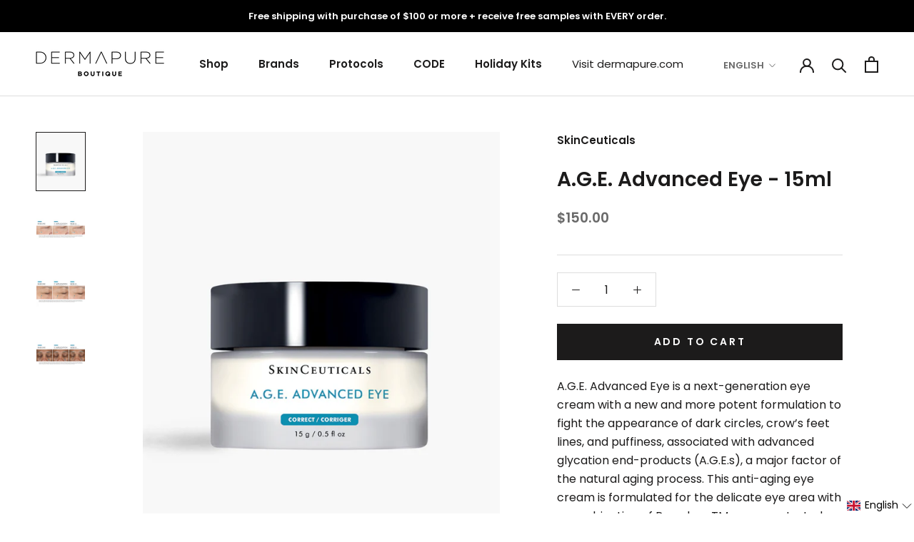

--- FILE ---
content_type: text/html; charset=utf-8
request_url: https://shop.dermapure.com/products/a-g-e-advanced-eye
body_size: 42542
content:
<!doctype html>

<html class="no-js" lang="en">
  <head>


    <meta charset="utf-8"> 
    <meta http-equiv="X-UA-Compatible" content="IE=edge,chrome=1">
    <meta name="viewport" content="width=device-width, initial-scale=1.0, height=device-height, minimum-scale=1.0, maximum-scale=1.0">
    <meta name="theme-color" content="">
    <!-- Google Tag Manager -->
    <script>(function(w,d,s,l,i){w[l]=w[l]||[];w[l].push({'gtm.start':
    new Date().getTime(),event:'gtm.js'});var f=d.getElementsByTagName(s)[0],
    j=d.createElement(s),dl=l!='dataLayer'?'&l='+l:'';j.async=true;j.src=
    'https://www.googletagmanager.com/gtm.js?id='+i+dl;f.parentNode.insertBefore(j,f);
    })(window,document,'script','dataLayer','GTM-5JTTD8Q');</script>
    <!-- End Google Tag Manager -->
    <title>
      A.G.E. Advanced Eye - 15ml - Anti-Aging Eye Cream &ndash; Dermapure
    </title><meta name="description" content="An anti-aging eye cream that reduces the appearance of crow’s feet, puffiness, and dark circles after just one application."><link rel="canonical" href="https://shop.dermapure.com/products/a-g-e-advanced-eye"><link rel="shortcut icon" href="//shop.dermapure.com/cdn/shop/files/favicon_256x256_811444df-62cc-4a1f-a9e0-2ea38d5dd4d7_96x.png?v=1656001959" type="image/png"><meta property="og:type" content="product">
  <meta property="og:title" content="A.G.E. Advanced Eye - 15ml"><meta property="og:image" content="http://shop.dermapure.com/cdn/shop/files/AGEADVANCEDEYE_BIL.jpg?v=1698859782">
    <meta property="og:image:secure_url" content="https://shop.dermapure.com/cdn/shop/files/AGEADVANCEDEYE_BIL.jpg?v=1698859782">
    <meta property="og:image:width" content="880">
    <meta property="og:image:height" content="1046"><meta property="product:price:amount" content="150.00">
  <meta property="product:price:currency" content="CAD"><meta property="og:description" content="An anti-aging eye cream that reduces the appearance of crow’s feet, puffiness, and dark circles after just one application."><meta property="og:url" content="https://shop.dermapure.com/products/a-g-e-advanced-eye">
<meta property="og:site_name" content="Dermapure"><meta name="twitter:card" content="summary"><meta name="twitter:title" content="A.G.E. Advanced Eye - 15ml">
  <meta name="twitter:description" content="A.G.E. Advanced Eye is a next-generation eye cream with a new and more potent formulation to fight the appearance of dark circles, crow’s feet lines, and puffiness, associated with advanced glycation end-products (A.G.E.s), a major factor of the natural aging process. This anti-aging eye cream is formulated for the delicate eye area with a combination of ProxylaneTM, a concentrated flavonoid blend, glycyrrhetinic acid, and Matrixyl 3000. This eye cream also includes caffeine and an inclusive blend of optical diffusers to disperse light and immediately improve the radiance of tired dull-looking eyes across all skin tones. FEATURES &amp;amp; BENEFITS FEATURES:A.G.E. Advanced Eye is a next-generation eye cream with a new and more potent formulation to fight the appearance of dark circles, crow’s feet lines, and puffiness, associated with advanced glycation end-products (A.G.E.s), a major factor of the natural aging process. This">
  <meta name="twitter:image" content="https://shop.dermapure.com/cdn/shop/files/AGEADVANCEDEYE_BIL_600x600_crop_center.jpg?v=1698859782">
    <style>
  @font-face {
  font-family: Poppins;
  font-weight: 600;
  font-style: normal;
  font-display: fallback;
  src: url("//shop.dermapure.com/cdn/fonts/poppins/poppins_n6.aa29d4918bc243723d56b59572e18228ed0786f6.woff2") format("woff2"),
       url("//shop.dermapure.com/cdn/fonts/poppins/poppins_n6.5f815d845fe073750885d5b7e619ee00e8111208.woff") format("woff");
}

  @font-face {
  font-family: Poppins;
  font-weight: 400;
  font-style: normal;
  font-display: fallback;
  src: url("//shop.dermapure.com/cdn/fonts/poppins/poppins_n4.0ba78fa5af9b0e1a374041b3ceaadf0a43b41362.woff2") format("woff2"),
       url("//shop.dermapure.com/cdn/fonts/poppins/poppins_n4.214741a72ff2596839fc9760ee7a770386cf16ca.woff") format("woff");
}


  @font-face {
  font-family: Poppins;
  font-weight: 700;
  font-style: normal;
  font-display: fallback;
  src: url("//shop.dermapure.com/cdn/fonts/poppins/poppins_n7.56758dcf284489feb014a026f3727f2f20a54626.woff2") format("woff2"),
       url("//shop.dermapure.com/cdn/fonts/poppins/poppins_n7.f34f55d9b3d3205d2cd6f64955ff4b36f0cfd8da.woff") format("woff");
}

  @font-face {
  font-family: Poppins;
  font-weight: 400;
  font-style: italic;
  font-display: fallback;
  src: url("//shop.dermapure.com/cdn/fonts/poppins/poppins_i4.846ad1e22474f856bd6b81ba4585a60799a9f5d2.woff2") format("woff2"),
       url("//shop.dermapure.com/cdn/fonts/poppins/poppins_i4.56b43284e8b52fc64c1fd271f289a39e8477e9ec.woff") format("woff");
}

  @font-face {
  font-family: Poppins;
  font-weight: 700;
  font-style: italic;
  font-display: fallback;
  src: url("//shop.dermapure.com/cdn/fonts/poppins/poppins_i7.42fd71da11e9d101e1e6c7932199f925f9eea42d.woff2") format("woff2"),
       url("//shop.dermapure.com/cdn/fonts/poppins/poppins_i7.ec8499dbd7616004e21155106d13837fff4cf556.woff") format("woff");
}


  :root {
    --heading-font-family : Poppins, sans-serif;
    --heading-font-weight : 600;
    --heading-font-style  : normal;

    --text-font-family : Poppins, sans-serif;
    --text-font-weight : 400;
    --text-font-style  : normal;

    --base-text-font-size   : 16px;
    --default-text-font-size: 14px;--background          : #ffffff;
    --background-rgb      : 255, 255, 255;
    --light-background    : #f2f2f2;
    --light-background-rgb: 242, 242, 242;
    --heading-color       : #1c1b1b;
    --text-color          : #1c1b1b;
    --text-color-rgb      : 28, 27, 27;
    --text-color-light    : #6a6a6a;
    --text-color-light-rgb: 106, 106, 106;
    --link-color          : #6a6a6a;
    --link-color-rgb      : 106, 106, 106;
    --border-color        : #dddddd;
    --border-color-rgb    : 221, 221, 221;

    --button-background    : #1c1b1b;
    --button-background-rgb: 28, 27, 27;
    --button-text-color    : #ffffff;

    --header-background       : #ffffff;
    --header-heading-color    : #1c1b1b;
    --header-light-text-color : #6a6a6a;
    --header-border-color     : #dddddd;

    --footer-background    : #ffffff;
    --footer-text-color    : #6a6a6a;
    --footer-heading-color : #1c1b1b;
    --footer-border-color  : #e9e9e9;

    --navigation-background      : #1c1b1b;
    --navigation-background-rgb  : 28, 27, 27;
    --navigation-text-color      : #ffffff;
    --navigation-text-color-light: rgba(255, 255, 255, 0.5);
    --navigation-border-color    : rgba(255, 255, 255, 0.25);

    --newsletter-popup-background     : #1c1b1b;
    --newsletter-popup-text-color     : #ffffff;
    --newsletter-popup-text-color-rgb : 255, 255, 255;

    --secondary-elements-background       : #1c1b1b;
    --secondary-elements-background-rgb   : 28, 27, 27;
    --secondary-elements-text-color       : #ffffff;
    --secondary-elements-text-color-light : rgba(255, 255, 255, 0.5);
    --secondary-elements-border-color     : rgba(255, 255, 255, 0.25);

    --product-sale-price-color    : #f94c43;
    --product-sale-price-color-rgb: 249, 76, 67;
    --product-star-rating: #f6a429;

    /* Shopify related variables */
    --payment-terms-background-color: #ffffff;

    /* Products */

    --horizontal-spacing-four-products-per-row: 60px;
        --horizontal-spacing-two-products-per-row : 60px;

    --vertical-spacing-four-products-per-row: 60px;
        --vertical-spacing-two-products-per-row : 75px;

    /* Animation */
    --drawer-transition-timing: cubic-bezier(0.645, 0.045, 0.355, 1);
    --header-base-height: 80px; /* We set a default for browsers that do not support CSS variables */

    /* Cursors */
    --cursor-zoom-in-svg    : url(//shop.dermapure.com/cdn/shop/t/9/assets/cursor-zoom-in.svg?v=26274127414081575201655998802);
    --cursor-zoom-in-2x-svg : url(//shop.dermapure.com/cdn/shop/t/9/assets/cursor-zoom-in-2x.svg?v=154760246179763213241655998802);
  }
</style>

<script>
  // IE11 does not have support for CSS variables, so we have to polyfill them
  if (!(((window || {}).CSS || {}).supports && window.CSS.supports('(--a: 0)'))) {
    const script = document.createElement('script');
    script.type = 'text/javascript';
    script.src = 'https://cdn.jsdelivr.net/npm/css-vars-ponyfill@2';
    script.onload = function() {
      cssVars({});
    };

    document.getElementsByTagName('head')[0].appendChild(script);
  }
</script>

    <script>window.performance && window.performance.mark && window.performance.mark('shopify.content_for_header.start');</script><meta name="facebook-domain-verification" content="oopqpp3ydjowylnzjss6n39kjnicet">
<meta name="google-site-verification" content="gsW76MRod6NQqn5JDx2Ei3N67bbU8tnACzya37IB-MA">
<meta id="shopify-digital-wallet" name="shopify-digital-wallet" content="/1333559373/digital_wallets/dialog">
<meta name="shopify-checkout-api-token" content="0fbb06895ced57239db67542e1de1cd2">
<meta id="in-context-paypal-metadata" data-shop-id="1333559373" data-venmo-supported="false" data-environment="production" data-locale="en_US" data-paypal-v4="true" data-currency="CAD">
<link rel="alternate" hreflang="x-default" href="https://shop.dermapure.com/products/a-g-e-advanced-eye">
<link rel="alternate" hreflang="fr" href="https://shop.dermapure.com/fr/products/a-g-e-advanced-eye">
<link rel="alternate" type="application/json+oembed" href="https://shop.dermapure.com/products/a-g-e-advanced-eye.oembed">
<script async="async" src="/checkouts/internal/preloads.js?locale=en-CA"></script>
<link rel="preconnect" href="https://shop.app" crossorigin="anonymous">
<script async="async" src="https://shop.app/checkouts/internal/preloads.js?locale=en-CA&shop_id=1333559373" crossorigin="anonymous"></script>
<script id="apple-pay-shop-capabilities" type="application/json">{"shopId":1333559373,"countryCode":"CA","currencyCode":"CAD","merchantCapabilities":["supports3DS"],"merchantId":"gid:\/\/shopify\/Shop\/1333559373","merchantName":"Dermapure","requiredBillingContactFields":["postalAddress","email","phone"],"requiredShippingContactFields":["postalAddress","email","phone"],"shippingType":"shipping","supportedNetworks":["visa","masterCard","amex","discover","interac","jcb"],"total":{"type":"pending","label":"Dermapure","amount":"1.00"},"shopifyPaymentsEnabled":true,"supportsSubscriptions":true}</script>
<script id="shopify-features" type="application/json">{"accessToken":"0fbb06895ced57239db67542e1de1cd2","betas":["rich-media-storefront-analytics"],"domain":"shop.dermapure.com","predictiveSearch":true,"shopId":1333559373,"locale":"en"}</script>
<script>var Shopify = Shopify || {};
Shopify.shop = "boutique-dermapure.myshopify.com";
Shopify.locale = "en";
Shopify.currency = {"active":"CAD","rate":"1.0"};
Shopify.country = "CA";
Shopify.theme = {"name":"Prestige 2.0 | Prod","id":133451120891,"schema_name":"Prestige","schema_version":"5.7.0","theme_store_id":855,"role":"main"};
Shopify.theme.handle = "null";
Shopify.theme.style = {"id":null,"handle":null};
Shopify.cdnHost = "shop.dermapure.com/cdn";
Shopify.routes = Shopify.routes || {};
Shopify.routes.root = "/";</script>
<script type="module">!function(o){(o.Shopify=o.Shopify||{}).modules=!0}(window);</script>
<script>!function(o){function n(){var o=[];function n(){o.push(Array.prototype.slice.apply(arguments))}return n.q=o,n}var t=o.Shopify=o.Shopify||{};t.loadFeatures=n(),t.autoloadFeatures=n()}(window);</script>
<script>
  window.ShopifyPay = window.ShopifyPay || {};
  window.ShopifyPay.apiHost = "shop.app\/pay";
  window.ShopifyPay.redirectState = null;
</script>
<script id="shop-js-analytics" type="application/json">{"pageType":"product"}</script>
<script defer="defer" async type="module" src="//shop.dermapure.com/cdn/shopifycloud/shop-js/modules/v2/client.init-shop-cart-sync_D0dqhulL.en.esm.js"></script>
<script defer="defer" async type="module" src="//shop.dermapure.com/cdn/shopifycloud/shop-js/modules/v2/chunk.common_CpVO7qML.esm.js"></script>
<script type="module">
  await import("//shop.dermapure.com/cdn/shopifycloud/shop-js/modules/v2/client.init-shop-cart-sync_D0dqhulL.en.esm.js");
await import("//shop.dermapure.com/cdn/shopifycloud/shop-js/modules/v2/chunk.common_CpVO7qML.esm.js");

  window.Shopify.SignInWithShop?.initShopCartSync?.({"fedCMEnabled":true,"windoidEnabled":true});

</script>
<script defer="defer" async type="module" src="//shop.dermapure.com/cdn/shopifycloud/shop-js/modules/v2/client.payment-terms_BmrqWn8r.en.esm.js"></script>
<script defer="defer" async type="module" src="//shop.dermapure.com/cdn/shopifycloud/shop-js/modules/v2/chunk.common_CpVO7qML.esm.js"></script>
<script defer="defer" async type="module" src="//shop.dermapure.com/cdn/shopifycloud/shop-js/modules/v2/chunk.modal_DKF6x0Jh.esm.js"></script>
<script type="module">
  await import("//shop.dermapure.com/cdn/shopifycloud/shop-js/modules/v2/client.payment-terms_BmrqWn8r.en.esm.js");
await import("//shop.dermapure.com/cdn/shopifycloud/shop-js/modules/v2/chunk.common_CpVO7qML.esm.js");
await import("//shop.dermapure.com/cdn/shopifycloud/shop-js/modules/v2/chunk.modal_DKF6x0Jh.esm.js");

  
</script>
<script>
  window.Shopify = window.Shopify || {};
  if (!window.Shopify.featureAssets) window.Shopify.featureAssets = {};
  window.Shopify.featureAssets['shop-js'] = {"shop-cart-sync":["modules/v2/client.shop-cart-sync_D9bwt38V.en.esm.js","modules/v2/chunk.common_CpVO7qML.esm.js"],"init-fed-cm":["modules/v2/client.init-fed-cm_BJ8NPuHe.en.esm.js","modules/v2/chunk.common_CpVO7qML.esm.js"],"init-shop-email-lookup-coordinator":["modules/v2/client.init-shop-email-lookup-coordinator_pVrP2-kG.en.esm.js","modules/v2/chunk.common_CpVO7qML.esm.js"],"shop-cash-offers":["modules/v2/client.shop-cash-offers_CNh7FWN-.en.esm.js","modules/v2/chunk.common_CpVO7qML.esm.js","modules/v2/chunk.modal_DKF6x0Jh.esm.js"],"init-shop-cart-sync":["modules/v2/client.init-shop-cart-sync_D0dqhulL.en.esm.js","modules/v2/chunk.common_CpVO7qML.esm.js"],"init-windoid":["modules/v2/client.init-windoid_DaoAelzT.en.esm.js","modules/v2/chunk.common_CpVO7qML.esm.js"],"shop-toast-manager":["modules/v2/client.shop-toast-manager_1DND8Tac.en.esm.js","modules/v2/chunk.common_CpVO7qML.esm.js"],"pay-button":["modules/v2/client.pay-button_CFeQi1r6.en.esm.js","modules/v2/chunk.common_CpVO7qML.esm.js"],"shop-button":["modules/v2/client.shop-button_Ca94MDdQ.en.esm.js","modules/v2/chunk.common_CpVO7qML.esm.js"],"shop-login-button":["modules/v2/client.shop-login-button_DPYNfp1Z.en.esm.js","modules/v2/chunk.common_CpVO7qML.esm.js","modules/v2/chunk.modal_DKF6x0Jh.esm.js"],"avatar":["modules/v2/client.avatar_BTnouDA3.en.esm.js"],"shop-follow-button":["modules/v2/client.shop-follow-button_BMKh4nJE.en.esm.js","modules/v2/chunk.common_CpVO7qML.esm.js","modules/v2/chunk.modal_DKF6x0Jh.esm.js"],"init-customer-accounts-sign-up":["modules/v2/client.init-customer-accounts-sign-up_CJXi5kRN.en.esm.js","modules/v2/client.shop-login-button_DPYNfp1Z.en.esm.js","modules/v2/chunk.common_CpVO7qML.esm.js","modules/v2/chunk.modal_DKF6x0Jh.esm.js"],"init-shop-for-new-customer-accounts":["modules/v2/client.init-shop-for-new-customer-accounts_BoBxkgWu.en.esm.js","modules/v2/client.shop-login-button_DPYNfp1Z.en.esm.js","modules/v2/chunk.common_CpVO7qML.esm.js","modules/v2/chunk.modal_DKF6x0Jh.esm.js"],"init-customer-accounts":["modules/v2/client.init-customer-accounts_DCuDTzpR.en.esm.js","modules/v2/client.shop-login-button_DPYNfp1Z.en.esm.js","modules/v2/chunk.common_CpVO7qML.esm.js","modules/v2/chunk.modal_DKF6x0Jh.esm.js"],"checkout-modal":["modules/v2/client.checkout-modal_U_3e4VxF.en.esm.js","modules/v2/chunk.common_CpVO7qML.esm.js","modules/v2/chunk.modal_DKF6x0Jh.esm.js"],"lead-capture":["modules/v2/client.lead-capture_DEgn0Z8u.en.esm.js","modules/v2/chunk.common_CpVO7qML.esm.js","modules/v2/chunk.modal_DKF6x0Jh.esm.js"],"shop-login":["modules/v2/client.shop-login_CoM5QKZ_.en.esm.js","modules/v2/chunk.common_CpVO7qML.esm.js","modules/v2/chunk.modal_DKF6x0Jh.esm.js"],"payment-terms":["modules/v2/client.payment-terms_BmrqWn8r.en.esm.js","modules/v2/chunk.common_CpVO7qML.esm.js","modules/v2/chunk.modal_DKF6x0Jh.esm.js"]};
</script>
<script>(function() {
  var isLoaded = false;
  function asyncLoad() {
    if (isLoaded) return;
    isLoaded = true;
    var urls = ["https:\/\/whai-cdn.nyc3.cdn.digitaloceanspaces.com\/quiz\/production\/script_tag.js?shop=boutique-dermapure.myshopify.com","\/\/swymv3starter-01.azureedge.net\/code\/swym-shopify.js?shop=boutique-dermapure.myshopify.com","https:\/\/admin.revenuehunt.com\/embed.js?shop=boutique-dermapure.myshopify.com"];
    for (var i = 0; i < urls.length; i++) {
      var s = document.createElement('script');
      s.type = 'text/javascript';
      s.async = true;
      s.src = urls[i];
      var x = document.getElementsByTagName('script')[0];
      x.parentNode.insertBefore(s, x);
    }
  };
  if(window.attachEvent) {
    window.attachEvent('onload', asyncLoad);
  } else {
    window.addEventListener('load', asyncLoad, false);
  }
})();</script>
<script id="__st">var __st={"a":1333559373,"offset":-18000,"reqid":"d3deeb52-fb7e-4a86-8e42-eba4551b2bb4-1764283612","pageurl":"shop.dermapure.com\/products\/a-g-e-advanced-eye","u":"214fabd3714a","p":"product","rtyp":"product","rid":8214647439611};</script>
<script>window.ShopifyPaypalV4VisibilityTracking = true;</script>
<script id="captcha-bootstrap">!function(){'use strict';const t='contact',e='account',n='new_comment',o=[[t,t],['blogs',n],['comments',n],[t,'customer']],c=[[e,'customer_login'],[e,'guest_login'],[e,'recover_customer_password'],[e,'create_customer']],r=t=>t.map((([t,e])=>`form[action*='/${t}']:not([data-nocaptcha='true']) input[name='form_type'][value='${e}']`)).join(','),a=t=>()=>t?[...document.querySelectorAll(t)].map((t=>t.form)):[];function s(){const t=[...o],e=r(t);return a(e)}const i='password',u='form_key',d=['recaptcha-v3-token','g-recaptcha-response','h-captcha-response',i],f=()=>{try{return window.sessionStorage}catch{return}},m='__shopify_v',_=t=>t.elements[u];function p(t,e,n=!1){try{const o=window.sessionStorage,c=JSON.parse(o.getItem(e)),{data:r}=function(t){const{data:e,action:n}=t;return t[m]||n?{data:e,action:n}:{data:t,action:n}}(c);for(const[e,n]of Object.entries(r))t.elements[e]&&(t.elements[e].value=n);n&&o.removeItem(e)}catch(o){console.error('form repopulation failed',{error:o})}}const l='form_type',E='cptcha';function T(t){t.dataset[E]=!0}const w=window,h=w.document,L='Shopify',v='ce_forms',y='captcha';let A=!1;((t,e)=>{const n=(g='f06e6c50-85a8-45c8-87d0-21a2b65856fe',I='https://cdn.shopify.com/shopifycloud/storefront-forms-hcaptcha/ce_storefront_forms_captcha_hcaptcha.v1.5.2.iife.js',D={infoText:'Protected by hCaptcha',privacyText:'Privacy',termsText:'Terms'},(t,e,n)=>{const o=w[L][v],c=o.bindForm;if(c)return c(t,g,e,D).then(n);var r;o.q.push([[t,g,e,D],n]),r=I,A||(h.body.append(Object.assign(h.createElement('script'),{id:'captcha-provider',async:!0,src:r})),A=!0)});var g,I,D;w[L]=w[L]||{},w[L][v]=w[L][v]||{},w[L][v].q=[],w[L][y]=w[L][y]||{},w[L][y].protect=function(t,e){n(t,void 0,e),T(t)},Object.freeze(w[L][y]),function(t,e,n,w,h,L){const[v,y,A,g]=function(t,e,n){const i=e?o:[],u=t?c:[],d=[...i,...u],f=r(d),m=r(i),_=r(d.filter((([t,e])=>n.includes(e))));return[a(f),a(m),a(_),s()]}(w,h,L),I=t=>{const e=t.target;return e instanceof HTMLFormElement?e:e&&e.form},D=t=>v().includes(t);t.addEventListener('submit',(t=>{const e=I(t);if(!e)return;const n=D(e)&&!e.dataset.hcaptchaBound&&!e.dataset.recaptchaBound,o=_(e),c=g().includes(e)&&(!o||!o.value);(n||c)&&t.preventDefault(),c&&!n&&(function(t){try{if(!f())return;!function(t){const e=f();if(!e)return;const n=_(t);if(!n)return;const o=n.value;o&&e.removeItem(o)}(t);const e=Array.from(Array(32),(()=>Math.random().toString(36)[2])).join('');!function(t,e){_(t)||t.append(Object.assign(document.createElement('input'),{type:'hidden',name:u})),t.elements[u].value=e}(t,e),function(t,e){const n=f();if(!n)return;const o=[...t.querySelectorAll(`input[type='${i}']`)].map((({name:t})=>t)),c=[...d,...o],r={};for(const[a,s]of new FormData(t).entries())c.includes(a)||(r[a]=s);n.setItem(e,JSON.stringify({[m]:1,action:t.action,data:r}))}(t,e)}catch(e){console.error('failed to persist form',e)}}(e),e.submit())}));const S=(t,e)=>{t&&!t.dataset[E]&&(n(t,e.some((e=>e===t))),T(t))};for(const o of['focusin','change'])t.addEventListener(o,(t=>{const e=I(t);D(e)&&S(e,y())}));const B=e.get('form_key'),M=e.get(l),P=B&&M;t.addEventListener('DOMContentLoaded',(()=>{const t=y();if(P)for(const e of t)e.elements[l].value===M&&p(e,B);[...new Set([...A(),...v().filter((t=>'true'===t.dataset.shopifyCaptcha))])].forEach((e=>S(e,t)))}))}(h,new URLSearchParams(w.location.search),n,t,e,['guest_login'])})(!0,!0)}();</script>
<script integrity="sha256-52AcMU7V7pcBOXWImdc/TAGTFKeNjmkeM1Pvks/DTgc=" data-source-attribution="shopify.loadfeatures" defer="defer" src="//shop.dermapure.com/cdn/shopifycloud/storefront/assets/storefront/load_feature-81c60534.js" crossorigin="anonymous"></script>
<script crossorigin="anonymous" defer="defer" src="//shop.dermapure.com/cdn/shopifycloud/storefront/assets/shopify_pay/storefront-65b4c6d7.js?v=20250812"></script>
<script data-source-attribution="shopify.dynamic_checkout.dynamic.init">var Shopify=Shopify||{};Shopify.PaymentButton=Shopify.PaymentButton||{isStorefrontPortableWallets:!0,init:function(){window.Shopify.PaymentButton.init=function(){};var t=document.createElement("script");t.src="https://shop.dermapure.com/cdn/shopifycloud/portable-wallets/latest/portable-wallets.en.js",t.type="module",document.head.appendChild(t)}};
</script>
<script data-source-attribution="shopify.dynamic_checkout.buyer_consent">
  function portableWalletsHideBuyerConsent(e){var t=document.getElementById("shopify-buyer-consent"),n=document.getElementById("shopify-subscription-policy-button");t&&n&&(t.classList.add("hidden"),t.setAttribute("aria-hidden","true"),n.removeEventListener("click",e))}function portableWalletsShowBuyerConsent(e){var t=document.getElementById("shopify-buyer-consent"),n=document.getElementById("shopify-subscription-policy-button");t&&n&&(t.classList.remove("hidden"),t.removeAttribute("aria-hidden"),n.addEventListener("click",e))}window.Shopify?.PaymentButton&&(window.Shopify.PaymentButton.hideBuyerConsent=portableWalletsHideBuyerConsent,window.Shopify.PaymentButton.showBuyerConsent=portableWalletsShowBuyerConsent);
</script>
<script data-source-attribution="shopify.dynamic_checkout.cart.bootstrap">document.addEventListener("DOMContentLoaded",(function(){function t(){return document.querySelector("shopify-accelerated-checkout-cart, shopify-accelerated-checkout")}if(t())Shopify.PaymentButton.init();else{new MutationObserver((function(e,n){t()&&(Shopify.PaymentButton.init(),n.disconnect())})).observe(document.body,{childList:!0,subtree:!0})}}));
</script>
<link id="shopify-accelerated-checkout-styles" rel="stylesheet" media="screen" href="https://shop.dermapure.com/cdn/shopifycloud/portable-wallets/latest/accelerated-checkout-backwards-compat.css" crossorigin="anonymous">
<style id="shopify-accelerated-checkout-cart">
        #shopify-buyer-consent {
  margin-top: 1em;
  display: inline-block;
  width: 100%;
}

#shopify-buyer-consent.hidden {
  display: none;
}

#shopify-subscription-policy-button {
  background: none;
  border: none;
  padding: 0;
  text-decoration: underline;
  font-size: inherit;
  cursor: pointer;
}

#shopify-subscription-policy-button::before {
  box-shadow: none;
}

      </style>

<script>window.performance && window.performance.mark && window.performance.mark('shopify.content_for_header.end');</script>

    <link rel="stylesheet" href="//shop.dermapure.com/cdn/shop/t/9/assets/theme.css?v=138136465686486149741662556252">

    <script>// This allows to expose several variables to the global scope, to be used in scripts
      window.theme = {
        pageType: "product",
        moneyFormat: "${{amount}}",
        moneyWithCurrencyFormat: "${{amount}} CAD",
        currencyCodeEnabled: false,
        productImageSize: "short",
        searchMode: "product,article",
        showPageTransition: false,
        showElementStaggering: true,
        showImageZooming: true
      };

      window.routes = {
        rootUrl: "\/",
        rootUrlWithoutSlash: '',
        cartUrl: "\/cart",
        cartAddUrl: "\/cart\/add",
        cartChangeUrl: "\/cart\/change",
        searchUrl: "\/search",
        productRecommendationsUrl: "\/recommendations\/products"
      };

      window.languages = {
        cartAddNote: "Add Order Note",
        cartEditNote: "Edit Order Note",
        productImageLoadingError: "This image could not be loaded. Please try to reload the page.",
        productFormAddToCart: "Add to cart",
        productFormUnavailable: "Unavailable",
        productFormSoldOut: "Sold Out",
        shippingEstimatorOneResult: "1 option available:",
        shippingEstimatorMoreResults: "{{count}} options available:",
        shippingEstimatorNoResults: "No shipping could be found"
      };

      window.lazySizesConfig = {
        loadHidden: false,
        hFac: 0.5,
        expFactor: 2,
        ricTimeout: 150,
        lazyClass: 'Image--lazyLoad',
        loadingClass: 'Image--lazyLoading',
        loadedClass: 'Image--lazyLoaded'
      };

      document.documentElement.className = document.documentElement.className.replace('no-js', 'js');
      document.documentElement.style.setProperty('--window-height', window.innerHeight + 'px');

      // We do a quick detection of some features (we could use Modernizr but for so little...)
      (function() {
        document.documentElement.className += ((window.CSS && window.CSS.supports('(position: sticky) or (position: -webkit-sticky)')) ? ' supports-sticky' : ' no-supports-sticky');
        document.documentElement.className += (window.matchMedia('(-moz-touch-enabled: 1), (hover: none)')).matches ? ' no-supports-hover' : ' supports-hover';
      }());

      
    </script>

    <script type="text/javascript">

      var clinicsByProvince = {};
      
      
       
       

       
        var province = "Alberta";
        var clinicList = ["Airdrie","\nCalgary Downtown","\nCalgary Chaparral","\nCalgary Wildwood","\nCanmore","\nEdmonton Riverbend","\nFort McMurray","\nSherwood Park","\nWest Edmonton"];
        var handleizedClinicList = ["airdrie","calgary-downtown","calgary-chaparral","calgary-wildwood","canmore","edmonton-riverbend","fort-mcmurray","sherwood-park","west-edmonton"];
        var clinics = [];

        clinics.push({
          "handleized_name": "",
          "name": "No",
        });
        clinics.push({
          "handleized_name": "centrecontactclient",
          "name": "Customer-Contact Center",
        });
    
        for (var i = 0; i < clinicList.length; i++) {
          var clinicName = clinicList[i].trim();
          var handleizedName = handleizedClinicList[i];
    
          clinics.push({
            name: clinicName,
            handleized_name: handleizedName
          });
        }
    
        clinicsByProvince[province] = clinics;
      
       
       

       
        var province = "British Columbia";
        var clinicList = ["BC Laser","\nChilliwack","\nCowichan","\nKamloops","\nKelowna","\nNorth Vancouver Lower Lonsdale","\nNorth Vancouver Westview","\nParksville","\nPrince Georges","\nSouth Surrey","\nVancouver Davie","\nVancouver Kerrisdale","\nVernon","\nVictoria"];
        var handleizedClinicList = ["bc-laser","chilliwack","cowichan","kamloops","kelowna","north-vancouver-lower-lonsdale","north-vancouver-westview","parksville","prince-georges","south-surrey","vancouver-davie","vancouver-kerrisdale","vernon","victoria"];
        var clinics = [];

        clinics.push({
          "handleized_name": "",
          "name": "No",
        });
        clinics.push({
          "handleized_name": "centrecontactclient",
          "name": "Customer-Contact Center",
        });
    
        for (var i = 0; i < clinicList.length; i++) {
          var clinicName = clinicList[i].trim();
          var handleizedName = handleizedClinicList[i];
    
          clinics.push({
            name: clinicName,
            handleized_name: handleizedName
          });
        }
    
        clinicsByProvince[province] = clinics;
      
       
       

       
        var province = "Manitoba";
        var clinicList = ["Brandon"];
        var handleizedClinicList = ["brandon"];
        var clinics = [];

        clinics.push({
          "handleized_name": "",
          "name": "No",
        });
        clinics.push({
          "handleized_name": "centrecontactclient",
          "name": "Customer-Contact Center",
        });
    
        for (var i = 0; i < clinicList.length; i++) {
          var clinicName = clinicList[i].trim();
          var handleizedName = handleizedClinicList[i];
    
          clinics.push({
            name: clinicName,
            handleized_name: handleizedName
          });
        }
    
        clinicsByProvince[province] = clinics;
      
       
       

       
        var province = "New Brunswick";
        var clinicList = ["Dieppe"];
        var handleizedClinicList = ["dieppe"];
        var clinics = [];

        clinics.push({
          "handleized_name": "",
          "name": "No",
        });
        clinics.push({
          "handleized_name": "centrecontactclient",
          "name": "Customer-Contact Center",
        });
    
        for (var i = 0; i < clinicList.length; i++) {
          var clinicName = clinicList[i].trim();
          var handleizedName = handleizedClinicList[i];
    
          clinics.push({
            name: clinicName,
            handleized_name: handleizedName
          });
        }
    
        clinicsByProvince[province] = clinics;
      
       
       

       
        var province = "Ontario";
        var clinicList = ["Ancaster","\nMississauga Erin Mills","\nNewmarket","\nOttawa Downtown","\nOttawa Wellington Village","\nNewmarket","\nToronto Don Mills","\nToronto Yorkville"];
        var handleizedClinicList = ["ancaster","mississauga-erin-mills","newmarket","ottawa-downtown","ottawa-wellington-village","newmarket","toronto-don-mills","toronto-yorkville"];
        var clinics = [];

        clinics.push({
          "handleized_name": "",
          "name": "No",
        });
        clinics.push({
          "handleized_name": "centrecontactclient",
          "name": "Customer-Contact Center",
        });
    
        for (var i = 0; i < clinicList.length; i++) {
          var clinicName = clinicList[i].trim();
          var handleizedName = handleizedClinicList[i];
    
          clinics.push({
            name: clinicName,
            handleized_name: handleizedName
          });
        }
    
        clinicsByProvince[province] = clinics;
      
       
       

       
        var province = "Quebec";
        var clinicList = ["Blainville","\nChambly","\nChicoutimi","\nLaval","\nLongueuil Old Longueuil","\nLongueuil-sur-le-parc","\nMont-Tremblant","\nMontreal Old Montreal","\nMontreal Outremont","\nMontreal Pointe-Claire","\nMontreal Westmount","\nQuebec Beauport","\nQuebec Ste-Foy","\nSaint-Lambert","\nSaint-Sauveur","\nSherbrooke","\nTerrebonne"];
        var handleizedClinicList = ["blainville","chambly","chicoutimi","laval","longueuil-old-longueuil","longueuil-sur-le-parc","mont-tremblant","montreal-old-montreal","montreal-outremont","montreal-pointe-claire","montreal-westmount","quebec-beauport","quebec-ste-foy","saint-lambert","saint-sauveur","sherbrooke","terrebonne"];
        var clinics = [];

        clinics.push({
          "handleized_name": "",
          "name": "No",
        });
        clinics.push({
          "handleized_name": "centrecontactclient",
          "name": "Customer-Contact Center",
        });
    
        for (var i = 0; i < clinicList.length; i++) {
          var clinicName = clinicList[i].trim();
          var handleizedName = handleizedClinicList[i];
    
          clinics.push({
            name: clinicName,
            handleized_name: handleizedName
          });
        }
    
        clinicsByProvince[province] = clinics;
      
       
       

       
        var province = "Saskatchewan";
        var clinicList = ["Regina","\nSaskatoon"];
        var handleizedClinicList = ["regina","saskatoon"];
        var clinics = [];

        clinics.push({
          "handleized_name": "",
          "name": "No",
        });
        clinics.push({
          "handleized_name": "centrecontactclient",
          "name": "Customer-Contact Center",
        });
    
        for (var i = 0; i < clinicList.length; i++) {
          var clinicName = clinicList[i].trim();
          var handleizedName = handleizedClinicList[i];
    
          clinics.push({
            name: clinicName,
            handleized_name: handleizedName
          });
        }
    
        clinicsByProvince[province] = clinics;
      
    
      // Output the JavaScript object as a JSON string
      var clinicsByProvinceJson = JSON.stringify(clinicsByProvince);
      console.log(clinicsByProvinceJson);
      
      // You can use clinicsByProvinceJson as needed in your JavaScript code

        function populateProvinces() {
          var provinceSelect = document.getElementById('provinces');
        
          provinceSelect.innerHTML = '<option value="">Select province</option>';
        
          for (var province in clinicsByProvince) {
            var option = document.createElement('option');
            option.value = province;
            option.textContent = province;
            provinceSelect.appendChild(option);
          }
        
         console.log('Provinces populated:', provinceSelect);
        }
        
    
      // Populate clinics for the selected province
      function populateClinics(selectedProvinceName) {
        var clinicSelect = document.getElementById('cliniques');
        clinicSelect.innerHTML = '<option value="">Select clinic</option>';
    
        var clinics = clinicsByProvince[selectedProvinceName];
        
        clinics.forEach(function(clinic) {
          var option = document.createElement('option');
          option.value = clinic.handleized_name;
          option.textContent = clinic.name;
          clinicSelect.appendChild(option);
        });
    
        clinicSelect.style.display = 'block';
      }
    
      // Function to handle province selection
      function handleProvinceSelect() {
        var provinceSelect = document.getElementById('provinces');
        var selectedProvinceName = provinceSelect.value;
    
        // Clear clinics if no province is selected
        if (!selectedProvinceName) {
          var clinicSelect = document.getElementById('cliniques');
          clinicSelect.style.display = 'none';
          clinicSelect.innerHTML = '<option value="">Select clinic</option>';
          return;
        }
    
        // Populate clinics for the selected province
        populateClinics(selectedProvinceName);
      }
    
      document.addEventListener("DOMContentLoaded", function() {

        var provincesElement = document.querySelector("#provinces");

        if (provincesElement) {

          setTimeout(function(){
              // Populate provinces initially
              populateProvinces();
              // Attach event listener for province select
               document.getElementById('provinces').addEventListener('change', handleProvinceSelect);
        
          },3000);
        }

       });
    </script>

    <script src="//shop.dermapure.com/cdn/shop/t/9/assets/lazysizes.min.js?v=174358363404432586981655992040" async></script><script src="//shop.dermapure.com/cdn/shop/t/9/assets/libs.min.js?v=26178543184394469741655992041" defer></script>
    <script src="//shop.dermapure.com/cdn/shop/t/9/assets/theme.js?v=150620083841264158501722621331" defer></script>
    <script src="//shop.dermapure.com/cdn/shop/t/9/assets/custom.js?v=183944157590872491501655992040" defer></script>

    <script>
      (function () {
        window.onpageshow = function() {
          if (window.theme.showPageTransition) {
            var pageTransition = document.querySelector('.PageTransition');

            if (pageTransition) {
              pageTransition.style.visibility = 'visible';
              pageTransition.style.opacity = '0';
            }
          }

          // When the page is loaded from the cache, we have to reload the cart content
          document.documentElement.dispatchEvent(new CustomEvent('cart:refresh', {
            bubbles: true
          }));
        };
      })();
    </script>


    
  <script type="application/ld+json">
  {
    "@context": "http://schema.org",
    "@type": "Product",
    "offers": [{
          "@type": "Offer",
          "name": "Default Title",
          "availability":"https://schema.org/InStock",
          "price": 150.0,
          "priceCurrency": "CAD",
          "priceValidUntil": "2025-12-07","sku": "LOSKI-0070","url": "/products/a-g-e-advanced-eye?variant=44940713033979"
        }
],
      "gtin13": "3606000604643",
      "productId": "3606000604643",
    "brand": {
      "name": "SkinCeuticals"
    },
    "name": "A.G.E. Advanced Eye - 15ml",
    "description": "A.G.E. Advanced Eye is a next-generation eye cream with a new and more potent formulation to fight the appearance of dark circles, crow’s feet lines, and puffiness, associated with advanced glycation end-products (A.G.E.s), a major factor of the natural aging process. This anti-aging eye cream is formulated for the delicate eye area with a combination of ProxylaneTM, a concentrated flavonoid blend, glycyrrhetinic acid, and Matrixyl 3000. This eye cream also includes caffeine and an inclusive blend of optical diffusers to disperse light and immediately improve the radiance of tired dull-looking eyes across all skin tones.\nFEATURES \u0026amp; BENEFITS\nFEATURES:A.G.E. Advanced Eye is a next-generation eye cream with a new and more potent formulation to fight the appearance of dark circles, crow’s feet lines, and puffiness, associated with advanced glycation end-products (A.G.E.s), a major factor of the natural aging process. This anti-aging eye cream is formulated for the delicate eye area with a combination of ProxylaneTM, a concentrated flavonoid blend, glycyrrhetinic acid, and Matrixyl 3000. This eye cream also includes caffeine and an inclusive blend of optical diffusers to disperse light and immediately improve the radiance of tired dull-looking eyes across all skin tones.\nBENEFITS:\n\nImproves the appearance of 10 signs of visible aging in the delicate eye area: crepiness, crow’s feet, dark circles, elasticity, firmness, puffiness, radiance, smoothness, tone, and under-eye wrinkles.\nResults after just one application.\nDelivers 24-hour moisture to comfort dry, aging eye area.\nParaben-, fragrance-, and dye-free\n\nDIRECTION\nTwice daily, apply a thin layer under the eyes following the natural curve of the cheekbone and browbone.\nSKIN TYPE\nDry, Normal, Combination, Sensitive\nSKIN CONDITIONS\nCrow's Feet Wrinkles, Under Eye Wrinkles, Puffiness, Dark Circles, Loss of Firmness, Texture, Dullness",
    "category": "Cream",
    "url": "/products/a-g-e-advanced-eye",
    "sku": "LOSKI-0070",
    "image": {
      "@type": "ImageObject",
      "url": "https://shop.dermapure.com/cdn/shop/files/AGEADVANCEDEYE_BIL_1024x.jpg?v=1698859782",
      "image": "https://shop.dermapure.com/cdn/shop/files/AGEADVANCEDEYE_BIL_1024x.jpg?v=1698859782",
      "name": "A.G.E. Advanced Eye - 15ml",
      "width": "1024",
      "height": "1024"
    }
  }
  </script>



  <script type="application/ld+json">
  {
    "@context": "http://schema.org",
    "@type": "BreadcrumbList",
  "itemListElement": [{
      "@type": "ListItem",
      "position": 1,
      "name": "Home",
      "item": "https://shop.dermapure.com"
    },{
          "@type": "ListItem",
          "position": 2,
          "name": "A.G.E. Advanced Eye - 15ml",
          "item": "https://shop.dermapure.com/products/a-g-e-advanced-eye"
        }]
  }
  </script>

  
  
    <!-- Meta Pixel Code -->
  <script>
  !function(f,b,e,v,n,t,s)
  {if(f.fbq)return;n=f.fbq=function(){n.callMethod?
  n.callMethod.apply(n,arguments):n.queue.push(arguments)};
  if(!f._fbq)f._fbq=n;n.push=n;n.loaded=!0;n.version='2.0';
  n.queue=[];t=b.createElement(e);t.async=!0;
  t.src=v;s=b.getElementsByTagName(e)[0];
  s.parentNode.insertBefore(t,s)}(window, document,'script',
  'https://connect.facebook.net/en_US/fbevents.js');
  fbq('init', '1208874619779791');
  fbq('track', 'PageView');
  </script>
  <noscript><img height="1" width="1" style="display:none" src="https://www.facebook.com/tr?id=1208874619779791&ev=PageView&noscript=1"/></noscript>
  <!-- End Meta Pixel Code -->

  <!-- Pinterest Tag -->
  <script>
  !function(e){if(!window.pintrk){window.pintrk = function () {
  window.pintrk.queue.push(Array.prototype.slice.call(arguments))};var
    n=window.pintrk;n.queue=[],n.version="3.0";var
    t=document.createElement("script");t.async=!0,t.src=e;var
    r=document.getElementsByTagName("script")[0];
    r.parentNode.insertBefore(t,r)}}("https://s.pinimg.com/ct/core.js");
  pintrk('load', '2613625334390', {em: '<user_email_address>'});
  pintrk('page');
  pintrk('track', 'pagevisit', {
    event_id: 'eventId0001'
    });
  </script>
  <noscript>
  <img height="1" width="1" style="display:none;" alt="" src="https://ct.pinterest.com/v3/?event=init&tid=2613625334390&pd[em]=<hashed_email_address>&noscript=1" />
  </noscript>
  <!-- end Pinterest Tag -->
    
    <script>
        function addToCartEvent() {
          fbq('track', 'AddToCart'); //Facebook Metapixel Add to Cart Event

          <!-- Pinterest Add to Cart Event -->
          pintrk('track', 'addtocart', {
            event_id: 'eventId0001',
            value: 100,
            order_quantity: 1,
            currency: 'USD'
          });
          <!-- end Pinterest Add to Cart Event -->

        }
    </script>

    
  <!-- BEGIN app block: shopify://apps/eg-auto-add-to-cart/blocks/app-embed/0f7d4f74-1e89-4820-aec4-6564d7e535d2 -->










  
    <script async type="text/javascript" src="https://cdn.506.io/eg/script.js?shop=boutique-dermapure.myshopify.com&v=4"></script>
  


 
  <meta id="easygift-shop" itemid="c2hvcF8kXzE3NjQyODM2MTI=" content='{&quot;isInstalled&quot;:true,&quot;installedOn&quot;:&quot;2022-12-02T16:26:27.943Z&quot;,&quot;appVersion&quot;:&quot;3.0&quot;,&quot;subscriptionName&quot;:&quot;Standard&quot;,&quot;cartAnalytics&quot;:true,&quot;freeTrialEndsOn&quot;:null,&quot;settings&quot;:{&quot;reminderBannerStyle&quot;:{&quot;position&quot;:{&quot;horizontal&quot;:&quot;right&quot;,&quot;vertical&quot;:&quot;bottom&quot;},&quot;primaryColor&quot;:&quot;#000000&quot;,&quot;cssStyles&quot;:&quot;&quot;,&quot;headerText&quot;:&quot;&quot;,&quot;subHeaderText&quot;:&quot;&quot;,&quot;showImage&quot;:false,&quot;imageUrl&quot;:null,&quot;displayAfter&quot;:5,&quot;closingMode&quot;:&quot;doNotAutoClose&quot;,&quot;selfcloseAfter&quot;:5,&quot;reshowBannerAfter&quot;:&quot;everyNewSession&quot;},&quot;addedItemIdentifier&quot;:&quot;_Gifted&quot;,&quot;ignoreOtherAppLineItems&quot;:null,&quot;customVariantsInfoLifetimeMins&quot;:1440,&quot;redirectPath&quot;:null,&quot;ignoreNonStandardCartRequests&quot;:false,&quot;bannerStyle&quot;:{&quot;position&quot;:{&quot;horizontal&quot;:&quot;right&quot;,&quot;vertical&quot;:&quot;bottom&quot;},&quot;primaryColor&quot;:&quot;#000000&quot;,&quot;cssStyles&quot;:null},&quot;themePresetId&quot;:null,&quot;notificationStyle&quot;:{&quot;position&quot;:{&quot;horizontal&quot;:null,&quot;vertical&quot;:null},&quot;primaryColor&quot;:null,&quot;duration&quot;:null,&quot;cssStyles&quot;:null,&quot;hasCustomizations&quot;:false},&quot;fetchCartData&quot;:false,&quot;useLocalStorage&quot;:{&quot;enabled&quot;:false,&quot;expiryMinutes&quot;:null},&quot;popupStyle&quot;:{&quot;primaryColor&quot;:null,&quot;secondaryColor&quot;:null,&quot;cssStyles&quot;:null,&quot;addButtonText&quot;:null,&quot;dismissButtonText&quot;:null,&quot;outOfStockButtonText&quot;:null,&quot;imageUrl&quot;:null,&quot;showProductLink&quot;:false,&quot;hasCustomizations&quot;:false,&quot;subscriptionLabel&quot;:&quot;Subscription Plan&quot;},&quot;refreshAfterBannerClick&quot;:false,&quot;disableReapplyRules&quot;:false,&quot;disableReloadOnFailedAddition&quot;:false,&quot;autoReloadCartPage&quot;:false,&quot;ajaxRedirectPath&quot;:null,&quot;allowSimultaneousRequests&quot;:false,&quot;applyRulesOnCheckout&quot;:false,&quot;enableCartCtrlOverrides&quot;:true,&quot;scriptSettings&quot;:{&quot;branding&quot;:{&quot;show&quot;:false,&quot;removalRequestSent&quot;:null},&quot;productPageRedirection&quot;:{&quot;enabled&quot;:false,&quot;products&quot;:[],&quot;redirectionURL&quot;:&quot;\/&quot;},&quot;debugging&quot;:{&quot;enabled&quot;:false,&quot;enabledOn&quot;:null,&quot;stringifyObj&quot;:false},&quot;customCSS&quot;:null,&quot;delayUpdates&quot;:2000,&quot;decodePayload&quot;:false,&quot;hideAlertsOnFrontend&quot;:false,&quot;removeEGPropertyFromSplitActionLineItems&quot;:false,&quot;fetchProductInfoFromSavedDomain&quot;:false,&quot;enableBuyNowInterceptions&quot;:false,&quot;removeProductsAddedFromExpiredRules&quot;:false,&quot;useFinalPrice&quot;:false,&quot;hideGiftedPropertyText&quot;:false,&quot;fetchCartDataBeforeRequest&quot;:false}},&quot;translations&quot;:null,&quot;defaultLocale&quot;:&quot;en&quot;,&quot;shopDomain&quot;:&quot;shop.dermapure.com&quot;}'>


<script defer>
  (async function() {
    try {

      const blockVersion = "v3"
      if (blockVersion != "v3") {
        return 
      }

      let metaErrorFlag = false;
      if (metaErrorFlag) {
        return
      }

      // Parse metafields as JSON
      const metafields = {};

      // Process metafields in JavaScript
      let savedRulesArray = [];
      for (const [key, value] of Object.entries(metafields)) {
        if (value) {
          for (const prop in value) {
            // avoiding Object.Keys for performance gain -- no need to make an array of keys.
            savedRulesArray.push(value);
            break;
          }
        }
      }

      const metaTag = document.createElement('meta');
      metaTag.id = 'easygift-rules'; 
      metaTag.content = JSON.stringify(savedRulesArray);
      metaTag.setAttribute('itemid', 'cnVsZXNfJF8xNzY0MjgzNjEy');
  
      document.head.appendChild(metaTag);
      } catch (err) {
        
      }
  })();
</script>


  <script type="text/javascript" defer>

    (function () {
      try {
        window.EG_INFO = window.EG_INFO || {};
        var shopInfo = {"isInstalled":true,"installedOn":"2022-12-02T16:26:27.943Z","appVersion":"3.0","subscriptionName":"Standard","cartAnalytics":true,"freeTrialEndsOn":null,"settings":{"reminderBannerStyle":{"position":{"horizontal":"right","vertical":"bottom"},"primaryColor":"#000000","cssStyles":"","headerText":"","subHeaderText":"","showImage":false,"imageUrl":null,"displayAfter":5,"closingMode":"doNotAutoClose","selfcloseAfter":5,"reshowBannerAfter":"everyNewSession"},"addedItemIdentifier":"_Gifted","ignoreOtherAppLineItems":null,"customVariantsInfoLifetimeMins":1440,"redirectPath":null,"ignoreNonStandardCartRequests":false,"bannerStyle":{"position":{"horizontal":"right","vertical":"bottom"},"primaryColor":"#000000","cssStyles":null},"themePresetId":null,"notificationStyle":{"position":{"horizontal":null,"vertical":null},"primaryColor":null,"duration":null,"cssStyles":null,"hasCustomizations":false},"fetchCartData":false,"useLocalStorage":{"enabled":false,"expiryMinutes":null},"popupStyle":{"primaryColor":null,"secondaryColor":null,"cssStyles":null,"addButtonText":null,"dismissButtonText":null,"outOfStockButtonText":null,"imageUrl":null,"showProductLink":false,"hasCustomizations":false,"subscriptionLabel":"Subscription Plan"},"refreshAfterBannerClick":false,"disableReapplyRules":false,"disableReloadOnFailedAddition":false,"autoReloadCartPage":false,"ajaxRedirectPath":null,"allowSimultaneousRequests":false,"applyRulesOnCheckout":false,"enableCartCtrlOverrides":true,"scriptSettings":{"branding":{"show":false,"removalRequestSent":null},"productPageRedirection":{"enabled":false,"products":[],"redirectionURL":"\/"},"debugging":{"enabled":false,"enabledOn":null,"stringifyObj":false},"customCSS":null,"delayUpdates":2000,"decodePayload":false,"hideAlertsOnFrontend":false,"removeEGPropertyFromSplitActionLineItems":false,"fetchProductInfoFromSavedDomain":false,"enableBuyNowInterceptions":false,"removeProductsAddedFromExpiredRules":false,"useFinalPrice":false,"hideGiftedPropertyText":false,"fetchCartDataBeforeRequest":false}},"translations":null,"defaultLocale":"en","shopDomain":"shop.dermapure.com"};
        var productRedirectionEnabled = shopInfo.settings.scriptSettings.productPageRedirection.enabled;
        if (["Unlimited", "Enterprise"].includes(shopInfo.subscriptionName) && productRedirectionEnabled) {
          console.log("EG App Embed: Product page redirection is enabled");
          var products = shopInfo.settings.scriptSettings.productPageRedirection.products;
          if (products.length > 0) {
            var productIds = products.map(function(prod) {
              var productGid = prod.id;
              var productIdNumber = parseInt(productGid.split('/').pop());
              return productIdNumber;
            });
            var productInfo = {"id":8214647439611,"title":"A.G.E. Advanced Eye - 15ml","handle":"a-g-e-advanced-eye","description":"\u003cp\u003eA.G.E. Advanced Eye is a next-generation eye cream with a new and more potent formulation to fight the appearance of dark circles, crow’s feet lines, and puffiness, associated with advanced glycation end-products (A.G.E.s), a major factor of the natural aging process. This anti-aging eye cream is formulated for the delicate eye area with a combination of ProxylaneTM, a concentrated flavonoid blend, glycyrrhetinic acid, and Matrixyl 3000. This eye cream also includes caffeine and an inclusive blend of optical diffusers to disperse light and immediately improve the radiance of tired dull-looking eyes across all skin tones.\u003c\/p\u003e\n\u003cp\u003e\u003cstrong\u003eFEATURES \u0026amp; BENEFITS\u003c\/strong\u003e\u003c\/p\u003e\n\u003cp\u003eFEATURES:\u003cbr\u003eA.G.E. Advanced Eye is a next-generation eye cream with a new and more potent formulation to fight the appearance of dark circles, crow’s feet lines, and puffiness, associated with advanced glycation end-products (A.G.E.s), a major factor of the natural aging process. This anti-aging eye cream is formulated for the delicate eye area with a combination of ProxylaneTM, a concentrated flavonoid blend, glycyrrhetinic acid, and Matrixyl 3000. This eye cream also includes caffeine and an inclusive blend of optical diffusers to disperse light and immediately improve the radiance of tired dull-looking eyes across all skin tones.\u003c\/p\u003e\n\u003cp\u003eBENEFITS:\u003cbr\u003e\u003c\/p\u003e\n\u003cul\u003e\n\u003cli\u003eImproves the appearance of 10 signs of visible aging in the delicate eye area: crepiness, crow’s feet, dark circles, elasticity, firmness, puffiness, radiance, smoothness, tone, and under-eye wrinkles.\u003c\/li\u003e\n\u003cli\u003eResults after just one application.\u003c\/li\u003e\n\u003cli\u003eDelivers 24-hour moisture to comfort dry, aging eye area.\u003c\/li\u003e\n\u003cli\u003eParaben-, fragrance-, and dye-free\u003c\/li\u003e\n\u003c\/ul\u003e\n\u003cp\u003e\u003cstrong\u003eDIRECTION\u003c\/strong\u003e\u003c\/p\u003e\n\u003cp\u003eTwice daily, apply a thin layer under the eyes following the natural curve of the cheekbone and browbone.\u003c\/p\u003e\n\u003cp\u003e\u003cstrong\u003eSKIN TYPE\u003c\/strong\u003e\u003c\/p\u003e\n\u003cp\u003eDry, Normal, Combination, Sensitive\u003c\/p\u003e\n\u003cp\u003e\u003cstrong\u003eSKIN CONDITIONS\u003c\/strong\u003e\u003c\/p\u003e\n\u003cp\u003eCrow's Feet Wrinkles, Under Eye Wrinkles, Puffiness, Dark Circles, Loss of Firmness, Texture, Dullness\u003c\/p\u003e","published_at":"2023-11-17T14:54:33-05:00","created_at":"2023-10-27T14:07:54-04:00","vendor":"SkinCeuticals","type":"Cream","tags":["Preoccupations_Fine lines \/ wrinkles","Preoccupations_Firming"],"price":15000,"price_min":15000,"price_max":15000,"available":true,"price_varies":false,"compare_at_price":null,"compare_at_price_min":0,"compare_at_price_max":0,"compare_at_price_varies":false,"variants":[{"id":44940713033979,"title":"Default Title","option1":"Default Title","option2":null,"option3":null,"sku":"LOSKI-0070","requires_shipping":true,"taxable":true,"featured_image":null,"available":true,"name":"A.G.E. Advanced Eye - 15ml","public_title":null,"options":["Default Title"],"price":15000,"weight":15,"compare_at_price":null,"inventory_management":"shopify","barcode":"3606000604643","requires_selling_plan":false,"selling_plan_allocations":[]}],"images":["\/\/shop.dermapure.com\/cdn\/shop\/files\/AGEADVANCEDEYE_BIL.jpg?v=1698859782","\/\/shop.dermapure.com\/cdn\/shop\/files\/AGEAdvancedEye-Before_After-Model1.jpg?v=1702675220","\/\/shop.dermapure.com\/cdn\/shop\/files\/AGEAdvancedEye-Before_After-Model2.jpg?v=1702675219","\/\/shop.dermapure.com\/cdn\/shop\/files\/AGEAdvancedEye-Before_After-Model3.jpg?v=1702675219"],"featured_image":"\/\/shop.dermapure.com\/cdn\/shop\/files\/AGEADVANCEDEYE_BIL.jpg?v=1698859782","options":["Title"],"media":[{"alt":null,"id":33972128121083,"position":1,"preview_image":{"aspect_ratio":0.841,"height":1046,"width":880,"src":"\/\/shop.dermapure.com\/cdn\/shop\/files\/AGEADVANCEDEYE_BIL.jpg?v=1698859782"},"aspect_ratio":0.841,"height":1046,"media_type":"image","src":"\/\/shop.dermapure.com\/cdn\/shop\/files\/AGEADVANCEDEYE_BIL.jpg?v=1698859782","width":880},{"alt":null,"id":34211422470395,"position":2,"preview_image":{"aspect_ratio":1.0,"height":2400,"width":2400,"src":"\/\/shop.dermapure.com\/cdn\/shop\/files\/AGEAdvancedEye-Before_After-Model1.jpg?v=1702675220"},"aspect_ratio":1.0,"height":2400,"media_type":"image","src":"\/\/shop.dermapure.com\/cdn\/shop\/files\/AGEAdvancedEye-Before_After-Model1.jpg?v=1702675220","width":2400},{"alt":null,"id":34211422503163,"position":3,"preview_image":{"aspect_ratio":1.0,"height":2400,"width":2400,"src":"\/\/shop.dermapure.com\/cdn\/shop\/files\/AGEAdvancedEye-Before_After-Model2.jpg?v=1702675219"},"aspect_ratio":1.0,"height":2400,"media_type":"image","src":"\/\/shop.dermapure.com\/cdn\/shop\/files\/AGEAdvancedEye-Before_After-Model2.jpg?v=1702675219","width":2400},{"alt":null,"id":34211422535931,"position":4,"preview_image":{"aspect_ratio":1.0,"height":2400,"width":2400,"src":"\/\/shop.dermapure.com\/cdn\/shop\/files\/AGEAdvancedEye-Before_After-Model3.jpg?v=1702675219"},"aspect_ratio":1.0,"height":2400,"media_type":"image","src":"\/\/shop.dermapure.com\/cdn\/shop\/files\/AGEAdvancedEye-Before_After-Model3.jpg?v=1702675219","width":2400}],"requires_selling_plan":false,"selling_plan_groups":[],"content":"\u003cp\u003eA.G.E. Advanced Eye is a next-generation eye cream with a new and more potent formulation to fight the appearance of dark circles, crow’s feet lines, and puffiness, associated with advanced glycation end-products (A.G.E.s), a major factor of the natural aging process. This anti-aging eye cream is formulated for the delicate eye area with a combination of ProxylaneTM, a concentrated flavonoid blend, glycyrrhetinic acid, and Matrixyl 3000. This eye cream also includes caffeine and an inclusive blend of optical diffusers to disperse light and immediately improve the radiance of tired dull-looking eyes across all skin tones.\u003c\/p\u003e\n\u003cp\u003e\u003cstrong\u003eFEATURES \u0026amp; BENEFITS\u003c\/strong\u003e\u003c\/p\u003e\n\u003cp\u003eFEATURES:\u003cbr\u003eA.G.E. Advanced Eye is a next-generation eye cream with a new and more potent formulation to fight the appearance of dark circles, crow’s feet lines, and puffiness, associated with advanced glycation end-products (A.G.E.s), a major factor of the natural aging process. This anti-aging eye cream is formulated for the delicate eye area with a combination of ProxylaneTM, a concentrated flavonoid blend, glycyrrhetinic acid, and Matrixyl 3000. This eye cream also includes caffeine and an inclusive blend of optical diffusers to disperse light and immediately improve the radiance of tired dull-looking eyes across all skin tones.\u003c\/p\u003e\n\u003cp\u003eBENEFITS:\u003cbr\u003e\u003c\/p\u003e\n\u003cul\u003e\n\u003cli\u003eImproves the appearance of 10 signs of visible aging in the delicate eye area: crepiness, crow’s feet, dark circles, elasticity, firmness, puffiness, radiance, smoothness, tone, and under-eye wrinkles.\u003c\/li\u003e\n\u003cli\u003eResults after just one application.\u003c\/li\u003e\n\u003cli\u003eDelivers 24-hour moisture to comfort dry, aging eye area.\u003c\/li\u003e\n\u003cli\u003eParaben-, fragrance-, and dye-free\u003c\/li\u003e\n\u003c\/ul\u003e\n\u003cp\u003e\u003cstrong\u003eDIRECTION\u003c\/strong\u003e\u003c\/p\u003e\n\u003cp\u003eTwice daily, apply a thin layer under the eyes following the natural curve of the cheekbone and browbone.\u003c\/p\u003e\n\u003cp\u003e\u003cstrong\u003eSKIN TYPE\u003c\/strong\u003e\u003c\/p\u003e\n\u003cp\u003eDry, Normal, Combination, Sensitive\u003c\/p\u003e\n\u003cp\u003e\u003cstrong\u003eSKIN CONDITIONS\u003c\/strong\u003e\u003c\/p\u003e\n\u003cp\u003eCrow's Feet Wrinkles, Under Eye Wrinkles, Puffiness, Dark Circles, Loss of Firmness, Texture, Dullness\u003c\/p\u003e"};
            var isProductInList = productIds.includes(productInfo.id);
            if (isProductInList) {
              console.log("EG App Embed: Current product is found in productRedirection products");
              var redirectionURL = shopInfo.settings.scriptSettings.productPageRedirection.redirectionURL;
              if (redirectionURL) {
                console.log("EG App Embed: Redirected to ", redirectionURL);
                window.location = redirectionURL;
              }
            }
          }
        }

        

          var rawPriceString = "150.00";
    
          rawPriceString = rawPriceString.trim();
    
          var normalisedPrice;

          function processNumberString(str) {
            // Helper to find the rightmost index of '.', ',' or "'"
            const lastDot = str.lastIndexOf('.');
            const lastComma = str.lastIndexOf(',');
            const lastApostrophe = str.lastIndexOf("'");
            const lastIndex = Math.max(lastDot, lastComma, lastApostrophe);

            // If no punctuation, remove any stray spaces and return
            if (lastIndex === -1) {
              return str.replace(/[.,'\s]/g, '');
            }

            // Extract parts
            const before = str.slice(0, lastIndex).replace(/[.,'\s]/g, '');
            const after = str.slice(lastIndex + 1).replace(/[.,'\s]/g, '');

            // If the after part is 1 or 2 digits, treat as decimal
            if (after.length > 0 && after.length <= 2) {
              return `${before}.${after}`;
            }

            // Otherwise treat as integer with thousands separator removed
            return before + after;
          }

          normalisedPrice = processNumberString(rawPriceString)

          window.EG_INFO["44940713033979"] = {
            "price": `${normalisedPrice}`,
            "presentmentPrices": {
              "edges": [
                {
                  "node": {
                    "price": {
                      "amount": `${normalisedPrice}`,
                      "currencyCode": "CAD"
                    }
                  }
                }
              ]
            },
            "sellingPlanGroups": {
              "edges": [
                
              ]
            },
            "product": {
              "id": "gid://shopify/Product/8214647439611",
              "tags": ["Preoccupations_Fine lines \/ wrinkles","Preoccupations_Firming"],
              "collections": {
                "pageInfo": {
                  "hasNextPage": false
                },
                "edges": [
                  
                    {
                      "node": {
                        "id": "gid://shopify/Collection/404462829819"
                      }
                    },
                  
                    {
                      "node": {
                        "id": "gid://shopify/Collection/388594106619"
                      }
                    },
                  
                    {
                      "node": {
                        "id": "gid://shopify/Collection/59519795277"
                      }
                    },
                  
                    {
                      "node": {
                        "id": "gid://shopify/Collection/180130119811"
                      }
                    }
                  
                ]
              }
            },
            "id": "44940713033979",
            "timestamp": 1764283612
          };
        
      } catch(err) {
      return
    }})()
  </script>


<!-- END app block --><!-- BEGIN app block: shopify://apps/klaviyo-email-marketing-sms/blocks/klaviyo-onsite-embed/2632fe16-c075-4321-a88b-50b567f42507 -->












  <script async src="https://static.klaviyo.com/onsite/js/UVCynX/klaviyo.js?company_id=UVCynX"></script>
  <script>!function(){if(!window.klaviyo){window._klOnsite=window._klOnsite||[];try{window.klaviyo=new Proxy({},{get:function(n,i){return"push"===i?function(){var n;(n=window._klOnsite).push.apply(n,arguments)}:function(){for(var n=arguments.length,o=new Array(n),w=0;w<n;w++)o[w]=arguments[w];var t="function"==typeof o[o.length-1]?o.pop():void 0,e=new Promise((function(n){window._klOnsite.push([i].concat(o,[function(i){t&&t(i),n(i)}]))}));return e}}})}catch(n){window.klaviyo=window.klaviyo||[],window.klaviyo.push=function(){var n;(n=window._klOnsite).push.apply(n,arguments)}}}}();</script>

  
    <script id="viewed_product">
      if (item == null) {
        var _learnq = _learnq || [];

        var MetafieldReviews = null
        var MetafieldYotpoRating = null
        var MetafieldYotpoCount = null
        var MetafieldLooxRating = null
        var MetafieldLooxCount = null
        var okendoProduct = null
        var okendoProductReviewCount = null
        var okendoProductReviewAverageValue = null
        try {
          // The following fields are used for Customer Hub recently viewed in order to add reviews.
          // This information is not part of __kla_viewed. Instead, it is part of __kla_viewed_reviewed_items
          MetafieldReviews = {};
          MetafieldYotpoRating = null
          MetafieldYotpoCount = null
          MetafieldLooxRating = null
          MetafieldLooxCount = null

          okendoProduct = null
          // If the okendo metafield is not legacy, it will error, which then requires the new json formatted data
          if (okendoProduct && 'error' in okendoProduct) {
            okendoProduct = null
          }
          okendoProductReviewCount = okendoProduct ? okendoProduct.reviewCount : null
          okendoProductReviewAverageValue = okendoProduct ? okendoProduct.reviewAverageValue : null
        } catch (error) {
          console.error('Error in Klaviyo onsite reviews tracking:', error);
        }

        var item = {
          Name: "A.G.E. Advanced Eye - 15ml",
          ProductID: 8214647439611,
          Categories: ["Black Friday \u0026 Cyber Monday","Neck, Eye \u0026 Lip Care","Products","SkinCeuticals"],
          ImageURL: "https://shop.dermapure.com/cdn/shop/files/AGEADVANCEDEYE_BIL_grande.jpg?v=1698859782",
          URL: "https://shop.dermapure.com/products/a-g-e-advanced-eye",
          Brand: "SkinCeuticals",
          Price: "$150.00",
          Value: "150.00",
          CompareAtPrice: "$0.00"
        };
        _learnq.push(['track', 'Viewed Product', item]);
        _learnq.push(['trackViewedItem', {
          Title: item.Name,
          ItemId: item.ProductID,
          Categories: item.Categories,
          ImageUrl: item.ImageURL,
          Url: item.URL,
          Metadata: {
            Brand: item.Brand,
            Price: item.Price,
            Value: item.Value,
            CompareAtPrice: item.CompareAtPrice
          },
          metafields:{
            reviews: MetafieldReviews,
            yotpo:{
              rating: MetafieldYotpoRating,
              count: MetafieldYotpoCount,
            },
            loox:{
              rating: MetafieldLooxRating,
              count: MetafieldLooxCount,
            },
            okendo: {
              rating: okendoProductReviewAverageValue,
              count: okendoProductReviewCount,
            }
          }
        }]);
      }
    </script>
  




  <script>
    window.klaviyoReviewsProductDesignMode = false
  </script>







<!-- END app block --><!-- BEGIN app block: shopify://apps/langify/blocks/langify/b50c2edb-8c63-4e36-9e7c-a7fdd62ddb8f --><!-- BEGIN app snippet: ly-switcher-factory -->




<style>
  .ly-switcher-wrapper.ly-hide, .ly-recommendation.ly-hide, .ly-recommendation .ly-submit-btn {
    display: none !important;
  }

  #ly-switcher-factory-template {
    display: none;
  }


  
</style>


<template id="ly-switcher-factory-template">
<div data-breakpoint="" class="ly-switcher-wrapper ly-breakpoint-1 fixed bottom_right ly-hide" style="font-size: 14px; margin: 0px 0px; "><div data-dropup="false" onclick="langify.switcher.toggleSwitcherOpen(this)" class="ly-languages-switcher ly-custom-dropdown-switcher ly-bright-theme" style=" margin: 0px 0px;">
          <span role="button" tabindex="0" aria-label="Selected language: English" aria-expanded="false" aria-controls="languagesSwitcherList-1" class="ly-custom-dropdown-current" style="background: #ffffff; color: #000000;  "><i class="ly-icon ly-flag-icon ly-flag-icon-en en "></i><span class="ly-custom-dropdown-current-inner ly-custom-dropdown-current-inner-text">English
</span>
<div aria-hidden="true" class="ly-arrow ly-arrow-black stroke" style="vertical-align: middle; width: 14.0px; height: 14.0px;">
        <svg xmlns="http://www.w3.org/2000/svg" viewBox="0 0 14.0 14.0" height="14.0px" width="14.0px" style="position: absolute;">
          <path d="M1 4.5 L7.0 10.5 L13.0 4.5" fill="transparent" stroke="#000000" stroke-width="1px"/>
        </svg>
      </div>
          </span>
          <ul id="languagesSwitcherList-1" role="list" class="ly-custom-dropdown-list ly-is-open ly-bright-theme" style="background: #ffffff; color: #000000; "><li key="en" style="color: #000000;  margin: 0px 0px;" tabindex="-1">
                  <a class="ly-custom-dropdown-list-element ly-languages-switcher-link ly-bright-theme"
                    href="#"
                      data-language-code="en" 
                    
                    data-ly-locked="true" rel="nofollow"><i class="ly-icon ly-flag-icon ly-flag-icon-en"></i><span class="ly-custom-dropdown-list-element-right">English</span></a>
                </li><li key="fr" style="color: #000000;  margin: 0px 0px;" tabindex="-1">
                  <a class="ly-custom-dropdown-list-element ly-languages-switcher-link ly-bright-theme"
                    href="#"
                      data-language-code="fr" 
                    
                    data-ly-locked="true" rel="nofollow"><i class="ly-icon ly-flag-icon ly-flag-icon-fr"></i><span class="ly-custom-dropdown-list-element-right">French</span></a>
                </li></ul>
        </div></div>
</template><link rel="preload stylesheet" href="https://cdn.shopify.com/extensions/019a5e5e-a484-720d-b1ab-d37a963e7bba/extension-langify-79/assets/langify-flags.css" as="style" media="print" onload="this.media='all'; this.onload=null;"><!-- END app snippet -->

<script>
  var langify = window.langify || {};
  var customContents = {};
  var customContents_image = {};
  var langifySettingsOverwrites = {};
  var defaultSettings = {
    debug: false,               // BOOL : Enable/disable console logs
    observe: true,              // BOOL : Enable/disable the entire mutation observer (off switch)
    observeLinks: false,
    observeImages: true,
    observeCustomContents: true,
    maxMutations: 5,
    timeout: 100,               // INT : Milliseconds to wait after a mutation, before the next mutation event will be allowed for the element
    linksBlacklist: [],
    usePlaceholderMatching: false
  };

  if(langify.settings) { 
    langifySettingsOverwrites = Object.assign({}, langify.settings);
    langify.settings = Object.assign(defaultSettings, langify.settings); 
  } else { 
    langify.settings = defaultSettings; 
  }

  langify.settings.theme = null;
  langify.settings.switcher = null;
  if(langify.settings.switcher === null) {
    langify.settings.switcher = {};
  }
  langify.settings.switcher.customIcons = null;

  langify.locale = langify.locale || {
    country_code: "CA",
    language_code: "en",
    currency_code: null,
    primary: true,
    iso_code: "en",
    root_url: "\/",
    language_id: "ly55388",
    shop_url: "https:\/\/shop.dermapure.com",
    domain_feature_enabled: null,
    languages: [{
        iso_code: "en",
        root_url: "\/",
        domain: null,
      },{
        iso_code: "fr",
        root_url: "\/fr",
        domain: null,
      },]
  };

  langify.localization = {
    available_countries: ["Canada"],
    available_languages: [{"shop_locale":{"locale":"en","enabled":true,"primary":true,"published":true}},{"shop_locale":{"locale":"fr","enabled":true,"primary":false,"published":true}}],
    country: "Canada",
    language: {"shop_locale":{"locale":"en","enabled":true,"primary":true,"published":true}},
    market: {
      handle: "ca",
      id: 459407611,
      metafields: {"error":"json not allowed for this object"},
    }
  };

  // Disable link correction ALWAYS on languages with mapped domains
  
  if(langify.locale.root_url == '/') {
    langify.settings.observeLinks = false;
  }


  function extractImageObject(val) {
  if (!val || val === '') return false;

  // Handle src-sets (e.g., "image_600x600.jpg 1x, image_1200x1200.jpg 2x")
  if (val.search(/([0-9]+w?h?x?,)/gi) > -1) {
    val = val.split(/([0-9]+w?h?x?,)/gi)[0];
  }

  const hostBegin = val.indexOf('//') !== -1 ? val.indexOf('//') : 0;
  const hostEnd = val.lastIndexOf('/') + 1;
  const host = val.substring(hostBegin, hostEnd);
  let afterHost = val.substring(hostEnd);

  // Remove query/hash fragments
  afterHost = afterHost.split('#')[0].split('?')[0];

  // Extract name before any Shopify modifiers or file extension
  // e.g., "photo_600x600_crop_center@2x.jpg" → "photo"
  const name = afterHost.replace(
    /(_[0-9]+x[0-9]*|_{width}x|_{size})?(_crop_(top|center|bottom|left|right))?(@[0-9]*x)?(\.progressive)?(\.(png\.jpg|jpe?g|png|gif|webp))?$/i,
    ''
  );

  // Extract file extension (if any)
  let type = '';
  const match = afterHost.match(/\.(png\.jpg|jpe?g|png|gif|webp)$/i);
  if (match) {
    type = match[1].replace('png.jpg', 'jpg'); // fix weird double-extension cases
  }

  // Clean file name with extension or suffixes normalized
  const file = afterHost.replace(
    /(_[0-9]+x[0-9]*|_{width}x|_{size})?(_crop_(top|center|bottom|left|right))?(@[0-9]*x)?(\.progressive)?(\.(png\.jpg|jpe?g|png|gif|webp))?$/i,
    type ? '.' + type : ''
  );

  return { host, name, type, file };
}



  /* Custom Contents Section*/
  var customContents = {};

  // Images Section
  

</script><link rel="preload stylesheet" href="https://cdn.shopify.com/extensions/019a5e5e-a484-720d-b1ab-d37a963e7bba/extension-langify-79/assets/langify-lib.css" as="style" media="print" onload="this.media='all'; this.onload=null;"><!-- END app block --><link href="https://cdn.shopify.com/extensions/019ac73f-f5c8-7cbd-ab3b-1449a6c23bed/discount-mixer-988/assets/styles-discount-view.min.CFx5iYFW.css" rel="stylesheet" type="text/css" media="all">
<script src="https://cdn.shopify.com/extensions/019a5e5e-a484-720d-b1ab-d37a963e7bba/extension-langify-79/assets/langify-lib.js" type="text/javascript" defer="defer"></script>
<link href="https://monorail-edge.shopifysvc.com" rel="dns-prefetch">
<script>(function(){if ("sendBeacon" in navigator && "performance" in window) {try {var session_token_from_headers = performance.getEntriesByType('navigation')[0].serverTiming.find(x => x.name == '_s').description;} catch {var session_token_from_headers = undefined;}var session_cookie_matches = document.cookie.match(/_shopify_s=([^;]*)/);var session_token_from_cookie = session_cookie_matches && session_cookie_matches.length === 2 ? session_cookie_matches[1] : "";var session_token = session_token_from_headers || session_token_from_cookie || "";function handle_abandonment_event(e) {var entries = performance.getEntries().filter(function(entry) {return /monorail-edge.shopifysvc.com/.test(entry.name);});if (!window.abandonment_tracked && entries.length === 0) {window.abandonment_tracked = true;var currentMs = Date.now();var navigation_start = performance.timing.navigationStart;var payload = {shop_id: 1333559373,url: window.location.href,navigation_start,duration: currentMs - navigation_start,session_token,page_type: "product"};window.navigator.sendBeacon("https://monorail-edge.shopifysvc.com/v1/produce", JSON.stringify({schema_id: "online_store_buyer_site_abandonment/1.1",payload: payload,metadata: {event_created_at_ms: currentMs,event_sent_at_ms: currentMs}}));}}window.addEventListener('pagehide', handle_abandonment_event);}}());</script>
<script id="web-pixels-manager-setup">(function e(e,d,r,n,o){if(void 0===o&&(o={}),!Boolean(null===(a=null===(i=window.Shopify)||void 0===i?void 0:i.analytics)||void 0===a?void 0:a.replayQueue)){var i,a;window.Shopify=window.Shopify||{};var t=window.Shopify;t.analytics=t.analytics||{};var s=t.analytics;s.replayQueue=[],s.publish=function(e,d,r){return s.replayQueue.push([e,d,r]),!0};try{self.performance.mark("wpm:start")}catch(e){}var l=function(){var e={modern:/Edge?\/(1{2}[4-9]|1[2-9]\d|[2-9]\d{2}|\d{4,})\.\d+(\.\d+|)|Firefox\/(1{2}[4-9]|1[2-9]\d|[2-9]\d{2}|\d{4,})\.\d+(\.\d+|)|Chrom(ium|e)\/(9{2}|\d{3,})\.\d+(\.\d+|)|(Maci|X1{2}).+ Version\/(15\.\d+|(1[6-9]|[2-9]\d|\d{3,})\.\d+)([,.]\d+|)( \(\w+\)|)( Mobile\/\w+|) Safari\/|Chrome.+OPR\/(9{2}|\d{3,})\.\d+\.\d+|(CPU[ +]OS|iPhone[ +]OS|CPU[ +]iPhone|CPU IPhone OS|CPU iPad OS)[ +]+(15[._]\d+|(1[6-9]|[2-9]\d|\d{3,})[._]\d+)([._]\d+|)|Android:?[ /-](13[3-9]|1[4-9]\d|[2-9]\d{2}|\d{4,})(\.\d+|)(\.\d+|)|Android.+Firefox\/(13[5-9]|1[4-9]\d|[2-9]\d{2}|\d{4,})\.\d+(\.\d+|)|Android.+Chrom(ium|e)\/(13[3-9]|1[4-9]\d|[2-9]\d{2}|\d{4,})\.\d+(\.\d+|)|SamsungBrowser\/([2-9]\d|\d{3,})\.\d+/,legacy:/Edge?\/(1[6-9]|[2-9]\d|\d{3,})\.\d+(\.\d+|)|Firefox\/(5[4-9]|[6-9]\d|\d{3,})\.\d+(\.\d+|)|Chrom(ium|e)\/(5[1-9]|[6-9]\d|\d{3,})\.\d+(\.\d+|)([\d.]+$|.*Safari\/(?![\d.]+ Edge\/[\d.]+$))|(Maci|X1{2}).+ Version\/(10\.\d+|(1[1-9]|[2-9]\d|\d{3,})\.\d+)([,.]\d+|)( \(\w+\)|)( Mobile\/\w+|) Safari\/|Chrome.+OPR\/(3[89]|[4-9]\d|\d{3,})\.\d+\.\d+|(CPU[ +]OS|iPhone[ +]OS|CPU[ +]iPhone|CPU IPhone OS|CPU iPad OS)[ +]+(10[._]\d+|(1[1-9]|[2-9]\d|\d{3,})[._]\d+)([._]\d+|)|Android:?[ /-](13[3-9]|1[4-9]\d|[2-9]\d{2}|\d{4,})(\.\d+|)(\.\d+|)|Mobile Safari.+OPR\/([89]\d|\d{3,})\.\d+\.\d+|Android.+Firefox\/(13[5-9]|1[4-9]\d|[2-9]\d{2}|\d{4,})\.\d+(\.\d+|)|Android.+Chrom(ium|e)\/(13[3-9]|1[4-9]\d|[2-9]\d{2}|\d{4,})\.\d+(\.\d+|)|Android.+(UC? ?Browser|UCWEB|U3)[ /]?(15\.([5-9]|\d{2,})|(1[6-9]|[2-9]\d|\d{3,})\.\d+)\.\d+|SamsungBrowser\/(5\.\d+|([6-9]|\d{2,})\.\d+)|Android.+MQ{2}Browser\/(14(\.(9|\d{2,})|)|(1[5-9]|[2-9]\d|\d{3,})(\.\d+|))(\.\d+|)|K[Aa][Ii]OS\/(3\.\d+|([4-9]|\d{2,})\.\d+)(\.\d+|)/},d=e.modern,r=e.legacy,n=navigator.userAgent;return n.match(d)?"modern":n.match(r)?"legacy":"unknown"}(),u="modern"===l?"modern":"legacy",c=(null!=n?n:{modern:"",legacy:""})[u],f=function(e){return[e.baseUrl,"/wpm","/b",e.hashVersion,"modern"===e.buildTarget?"m":"l",".js"].join("")}({baseUrl:d,hashVersion:r,buildTarget:u}),m=function(e){var d=e.version,r=e.bundleTarget,n=e.surface,o=e.pageUrl,i=e.monorailEndpoint;return{emit:function(e){var a=e.status,t=e.errorMsg,s=(new Date).getTime(),l=JSON.stringify({metadata:{event_sent_at_ms:s},events:[{schema_id:"web_pixels_manager_load/3.1",payload:{version:d,bundle_target:r,page_url:o,status:a,surface:n,error_msg:t},metadata:{event_created_at_ms:s}}]});if(!i)return console&&console.warn&&console.warn("[Web Pixels Manager] No Monorail endpoint provided, skipping logging."),!1;try{return self.navigator.sendBeacon.bind(self.navigator)(i,l)}catch(e){}var u=new XMLHttpRequest;try{return u.open("POST",i,!0),u.setRequestHeader("Content-Type","text/plain"),u.send(l),!0}catch(e){return console&&console.warn&&console.warn("[Web Pixels Manager] Got an unhandled error while logging to Monorail."),!1}}}}({version:r,bundleTarget:l,surface:e.surface,pageUrl:self.location.href,monorailEndpoint:e.monorailEndpoint});try{o.browserTarget=l,function(e){var d=e.src,r=e.async,n=void 0===r||r,o=e.onload,i=e.onerror,a=e.sri,t=e.scriptDataAttributes,s=void 0===t?{}:t,l=document.createElement("script"),u=document.querySelector("head"),c=document.querySelector("body");if(l.async=n,l.src=d,a&&(l.integrity=a,l.crossOrigin="anonymous"),s)for(var f in s)if(Object.prototype.hasOwnProperty.call(s,f))try{l.dataset[f]=s[f]}catch(e){}if(o&&l.addEventListener("load",o),i&&l.addEventListener("error",i),u)u.appendChild(l);else{if(!c)throw new Error("Did not find a head or body element to append the script");c.appendChild(l)}}({src:f,async:!0,onload:function(){if(!function(){var e,d;return Boolean(null===(d=null===(e=window.Shopify)||void 0===e?void 0:e.analytics)||void 0===d?void 0:d.initialized)}()){var d=window.webPixelsManager.init(e)||void 0;if(d){var r=window.Shopify.analytics;r.replayQueue.forEach((function(e){var r=e[0],n=e[1],o=e[2];d.publishCustomEvent(r,n,o)})),r.replayQueue=[],r.publish=d.publishCustomEvent,r.visitor=d.visitor,r.initialized=!0}}},onerror:function(){return m.emit({status:"failed",errorMsg:"".concat(f," has failed to load")})},sri:function(e){var d=/^sha384-[A-Za-z0-9+/=]+$/;return"string"==typeof e&&d.test(e)}(c)?c:"",scriptDataAttributes:o}),m.emit({status:"loading"})}catch(e){m.emit({status:"failed",errorMsg:(null==e?void 0:e.message)||"Unknown error"})}}})({shopId: 1333559373,storefrontBaseUrl: "https://shop.dermapure.com",extensionsBaseUrl: "https://extensions.shopifycdn.com/cdn/shopifycloud/web-pixels-manager",monorailEndpoint: "https://monorail-edge.shopifysvc.com/unstable/produce_batch",surface: "storefront-renderer",enabledBetaFlags: ["2dca8a86"],webPixelsConfigList: [{"id":"1156481275","configuration":"{\"shopName\":\"boutique-dermapure.myshopify.com\",\"environment\":\"testing\"}","eventPayloadVersion":"v1","runtimeContext":"STRICT","scriptVersion":"28ff9d873dae27783fffe17549c8eac6","type":"APP","apiClientId":2619571,"privacyPurposes":["ANALYTICS","MARKETING","SALE_OF_DATA"],"dataSharingAdjustments":{"protectedCustomerApprovalScopes":["read_customer_address","read_customer_email","read_customer_name","read_customer_personal_data","read_customer_phone"]}},{"id":"428900603","configuration":"{\"config\":\"{\\\"pixel_id\\\":\\\"G-LQ8SBS3HFG\\\",\\\"target_country\\\":\\\"CA\\\",\\\"gtag_events\\\":[{\\\"type\\\":\\\"search\\\",\\\"action_label\\\":[\\\"G-LQ8SBS3HFG\\\",\\\"AW-1028820538\\\/56aRCJexqpABELqcyuoD\\\"]},{\\\"type\\\":\\\"begin_checkout\\\",\\\"action_label\\\":[\\\"G-LQ8SBS3HFG\\\",\\\"AW-1028820538\\\/ozmeCJSxqpABELqcyuoD\\\"]},{\\\"type\\\":\\\"view_item\\\",\\\"action_label\\\":[\\\"G-LQ8SBS3HFG\\\",\\\"AW-1028820538\\\/RkM1CI6xqpABELqcyuoD\\\",\\\"MC-9V7XHT72PG\\\"]},{\\\"type\\\":\\\"purchase\\\",\\\"action_label\\\":[\\\"G-LQ8SBS3HFG\\\",\\\"AW-1028820538\\\/t2MzCIuxqpABELqcyuoD\\\",\\\"MC-9V7XHT72PG\\\"]},{\\\"type\\\":\\\"page_view\\\",\\\"action_label\\\":[\\\"G-LQ8SBS3HFG\\\",\\\"AW-1028820538\\\/6vsLCIixqpABELqcyuoD\\\",\\\"MC-9V7XHT72PG\\\"]},{\\\"type\\\":\\\"add_payment_info\\\",\\\"action_label\\\":[\\\"G-LQ8SBS3HFG\\\",\\\"AW-1028820538\\\/AsNhCJqxqpABELqcyuoD\\\"]},{\\\"type\\\":\\\"add_to_cart\\\",\\\"action_label\\\":[\\\"G-LQ8SBS3HFG\\\",\\\"AW-1028820538\\\/Nl9xCJGxqpABELqcyuoD\\\"]}],\\\"enable_monitoring_mode\\\":false}\"}","eventPayloadVersion":"v1","runtimeContext":"OPEN","scriptVersion":"b2a88bafab3e21179ed38636efcd8a93","type":"APP","apiClientId":1780363,"privacyPurposes":[],"dataSharingAdjustments":{"protectedCustomerApprovalScopes":["read_customer_address","read_customer_email","read_customer_name","read_customer_personal_data","read_customer_phone"]}},{"id":"232653051","configuration":"{\"pixel_id\":\"1368873499942785\",\"pixel_type\":\"facebook_pixel\",\"metaapp_system_user_token\":\"-\"}","eventPayloadVersion":"v1","runtimeContext":"OPEN","scriptVersion":"ca16bc87fe92b6042fbaa3acc2fbdaa6","type":"APP","apiClientId":2329312,"privacyPurposes":["ANALYTICS","MARKETING","SALE_OF_DATA"],"dataSharingAdjustments":{"protectedCustomerApprovalScopes":["read_customer_address","read_customer_email","read_customer_name","read_customer_personal_data","read_customer_phone"]}},{"id":"shopify-app-pixel","configuration":"{}","eventPayloadVersion":"v1","runtimeContext":"STRICT","scriptVersion":"0450","apiClientId":"shopify-pixel","type":"APP","privacyPurposes":["ANALYTICS","MARKETING"]},{"id":"shopify-custom-pixel","eventPayloadVersion":"v1","runtimeContext":"LAX","scriptVersion":"0450","apiClientId":"shopify-pixel","type":"CUSTOM","privacyPurposes":["ANALYTICS","MARKETING"]}],isMerchantRequest: false,initData: {"shop":{"name":"Dermapure","paymentSettings":{"currencyCode":"CAD"},"myshopifyDomain":"boutique-dermapure.myshopify.com","countryCode":"CA","storefrontUrl":"https:\/\/shop.dermapure.com"},"customer":null,"cart":null,"checkout":null,"productVariants":[{"price":{"amount":150.0,"currencyCode":"CAD"},"product":{"title":"A.G.E. Advanced Eye - 15ml","vendor":"SkinCeuticals","id":"8214647439611","untranslatedTitle":"A.G.E. Advanced Eye - 15ml","url":"\/products\/a-g-e-advanced-eye","type":"Cream"},"id":"44940713033979","image":{"src":"\/\/shop.dermapure.com\/cdn\/shop\/files\/AGEADVANCEDEYE_BIL.jpg?v=1698859782"},"sku":"LOSKI-0070","title":"Default Title","untranslatedTitle":"Default Title"}],"purchasingCompany":null},},"https://shop.dermapure.com/cdn","ae1676cfwd2530674p4253c800m34e853cb",{"modern":"","legacy":""},{"shopId":"1333559373","storefrontBaseUrl":"https:\/\/shop.dermapure.com","extensionBaseUrl":"https:\/\/extensions.shopifycdn.com\/cdn\/shopifycloud\/web-pixels-manager","surface":"storefront-renderer","enabledBetaFlags":"[\"2dca8a86\"]","isMerchantRequest":"false","hashVersion":"ae1676cfwd2530674p4253c800m34e853cb","publish":"custom","events":"[[\"page_viewed\",{}],[\"product_viewed\",{\"productVariant\":{\"price\":{\"amount\":150.0,\"currencyCode\":\"CAD\"},\"product\":{\"title\":\"A.G.E. Advanced Eye - 15ml\",\"vendor\":\"SkinCeuticals\",\"id\":\"8214647439611\",\"untranslatedTitle\":\"A.G.E. Advanced Eye - 15ml\",\"url\":\"\/products\/a-g-e-advanced-eye\",\"type\":\"Cream\"},\"id\":\"44940713033979\",\"image\":{\"src\":\"\/\/shop.dermapure.com\/cdn\/shop\/files\/AGEADVANCEDEYE_BIL.jpg?v=1698859782\"},\"sku\":\"LOSKI-0070\",\"title\":\"Default Title\",\"untranslatedTitle\":\"Default Title\"}}]]"});</script><script>
  window.ShopifyAnalytics = window.ShopifyAnalytics || {};
  window.ShopifyAnalytics.meta = window.ShopifyAnalytics.meta || {};
  window.ShopifyAnalytics.meta.currency = 'CAD';
  var meta = {"product":{"id":8214647439611,"gid":"gid:\/\/shopify\/Product\/8214647439611","vendor":"SkinCeuticals","type":"Cream","variants":[{"id":44940713033979,"price":15000,"name":"A.G.E. Advanced Eye - 15ml","public_title":null,"sku":"LOSKI-0070"}],"remote":false},"page":{"pageType":"product","resourceType":"product","resourceId":8214647439611}};
  for (var attr in meta) {
    window.ShopifyAnalytics.meta[attr] = meta[attr];
  }
</script>
<script class="analytics">
  (function () {
    var customDocumentWrite = function(content) {
      var jquery = null;

      if (window.jQuery) {
        jquery = window.jQuery;
      } else if (window.Checkout && window.Checkout.$) {
        jquery = window.Checkout.$;
      }

      if (jquery) {
        jquery('body').append(content);
      }
    };

    var hasLoggedConversion = function(token) {
      if (token) {
        return document.cookie.indexOf('loggedConversion=' + token) !== -1;
      }
      return false;
    }

    var setCookieIfConversion = function(token) {
      if (token) {
        var twoMonthsFromNow = new Date(Date.now());
        twoMonthsFromNow.setMonth(twoMonthsFromNow.getMonth() + 2);

        document.cookie = 'loggedConversion=' + token + '; expires=' + twoMonthsFromNow;
      }
    }

    var trekkie = window.ShopifyAnalytics.lib = window.trekkie = window.trekkie || [];
    if (trekkie.integrations) {
      return;
    }
    trekkie.methods = [
      'identify',
      'page',
      'ready',
      'track',
      'trackForm',
      'trackLink'
    ];
    trekkie.factory = function(method) {
      return function() {
        var args = Array.prototype.slice.call(arguments);
        args.unshift(method);
        trekkie.push(args);
        return trekkie;
      };
    };
    for (var i = 0; i < trekkie.methods.length; i++) {
      var key = trekkie.methods[i];
      trekkie[key] = trekkie.factory(key);
    }
    trekkie.load = function(config) {
      trekkie.config = config || {};
      trekkie.config.initialDocumentCookie = document.cookie;
      var first = document.getElementsByTagName('script')[0];
      var script = document.createElement('script');
      script.type = 'text/javascript';
      script.onerror = function(e) {
        var scriptFallback = document.createElement('script');
        scriptFallback.type = 'text/javascript';
        scriptFallback.onerror = function(error) {
                var Monorail = {
      produce: function produce(monorailDomain, schemaId, payload) {
        var currentMs = new Date().getTime();
        var event = {
          schema_id: schemaId,
          payload: payload,
          metadata: {
            event_created_at_ms: currentMs,
            event_sent_at_ms: currentMs
          }
        };
        return Monorail.sendRequest("https://" + monorailDomain + "/v1/produce", JSON.stringify(event));
      },
      sendRequest: function sendRequest(endpointUrl, payload) {
        // Try the sendBeacon API
        if (window && window.navigator && typeof window.navigator.sendBeacon === 'function' && typeof window.Blob === 'function' && !Monorail.isIos12()) {
          var blobData = new window.Blob([payload], {
            type: 'text/plain'
          });

          if (window.navigator.sendBeacon(endpointUrl, blobData)) {
            return true;
          } // sendBeacon was not successful

        } // XHR beacon

        var xhr = new XMLHttpRequest();

        try {
          xhr.open('POST', endpointUrl);
          xhr.setRequestHeader('Content-Type', 'text/plain');
          xhr.send(payload);
        } catch (e) {
          console.log(e);
        }

        return false;
      },
      isIos12: function isIos12() {
        return window.navigator.userAgent.lastIndexOf('iPhone; CPU iPhone OS 12_') !== -1 || window.navigator.userAgent.lastIndexOf('iPad; CPU OS 12_') !== -1;
      }
    };
    Monorail.produce('monorail-edge.shopifysvc.com',
      'trekkie_storefront_load_errors/1.1',
      {shop_id: 1333559373,
      theme_id: 133451120891,
      app_name: "storefront",
      context_url: window.location.href,
      source_url: "//shop.dermapure.com/cdn/s/trekkie.storefront.3c703df509f0f96f3237c9daa54e2777acf1a1dd.min.js"});

        };
        scriptFallback.async = true;
        scriptFallback.src = '//shop.dermapure.com/cdn/s/trekkie.storefront.3c703df509f0f96f3237c9daa54e2777acf1a1dd.min.js';
        first.parentNode.insertBefore(scriptFallback, first);
      };
      script.async = true;
      script.src = '//shop.dermapure.com/cdn/s/trekkie.storefront.3c703df509f0f96f3237c9daa54e2777acf1a1dd.min.js';
      first.parentNode.insertBefore(script, first);
    };
    trekkie.load(
      {"Trekkie":{"appName":"storefront","development":false,"defaultAttributes":{"shopId":1333559373,"isMerchantRequest":null,"themeId":133451120891,"themeCityHash":"10163946248772338976","contentLanguage":"en","currency":"CAD","eventMetadataId":"e1ddbeed-2a0c-4fd6-a300-eb856ae02ab7"},"isServerSideCookieWritingEnabled":true,"monorailRegion":"shop_domain","enabledBetaFlags":["f0df213a"]},"Session Attribution":{},"S2S":{"facebookCapiEnabled":true,"source":"trekkie-storefront-renderer","apiClientId":580111}}
    );

    var loaded = false;
    trekkie.ready(function() {
      if (loaded) return;
      loaded = true;

      window.ShopifyAnalytics.lib = window.trekkie;

      var originalDocumentWrite = document.write;
      document.write = customDocumentWrite;
      try { window.ShopifyAnalytics.merchantGoogleAnalytics.call(this); } catch(error) {};
      document.write = originalDocumentWrite;

      window.ShopifyAnalytics.lib.page(null,{"pageType":"product","resourceType":"product","resourceId":8214647439611,"shopifyEmitted":true});

      var match = window.location.pathname.match(/checkouts\/(.+)\/(thank_you|post_purchase)/)
      var token = match? match[1]: undefined;
      if (!hasLoggedConversion(token)) {
        setCookieIfConversion(token);
        window.ShopifyAnalytics.lib.track("Viewed Product",{"currency":"CAD","variantId":44940713033979,"productId":8214647439611,"productGid":"gid:\/\/shopify\/Product\/8214647439611","name":"A.G.E. Advanced Eye - 15ml","price":"150.00","sku":"LOSKI-0070","brand":"SkinCeuticals","variant":null,"category":"Cream","nonInteraction":true,"remote":false},undefined,undefined,{"shopifyEmitted":true});
      window.ShopifyAnalytics.lib.track("monorail:\/\/trekkie_storefront_viewed_product\/1.1",{"currency":"CAD","variantId":44940713033979,"productId":8214647439611,"productGid":"gid:\/\/shopify\/Product\/8214647439611","name":"A.G.E. Advanced Eye - 15ml","price":"150.00","sku":"LOSKI-0070","brand":"SkinCeuticals","variant":null,"category":"Cream","nonInteraction":true,"remote":false,"referer":"https:\/\/shop.dermapure.com\/products\/a-g-e-advanced-eye"});
      }
    });


        var eventsListenerScript = document.createElement('script');
        eventsListenerScript.async = true;
        eventsListenerScript.src = "//shop.dermapure.com/cdn/shopifycloud/storefront/assets/shop_events_listener-3da45d37.js";
        document.getElementsByTagName('head')[0].appendChild(eventsListenerScript);

})();</script>
<script
  defer
  src="https://shop.dermapure.com/cdn/shopifycloud/perf-kit/shopify-perf-kit-2.1.2.min.js"
  data-application="storefront-renderer"
  data-shop-id="1333559373"
  data-render-region="gcp-us-central1"
  data-page-type="product"
  data-theme-instance-id="133451120891"
  data-theme-name="Prestige"
  data-theme-version="5.7.0"
  data-monorail-region="shop_domain"
  data-resource-timing-sampling-rate="10"
  data-shs="true"
  data-shs-beacon="true"
  data-shs-export-with-fetch="true"
  data-shs-logs-sample-rate="1"
></script>
</head><body class="prestige--v4 features--heading-large features--show-button-transition features--show-image-zooming features--show-element-staggering  template-product"><svg class="u-visually-hidden">
      <linearGradient id="rating-star-gradient-half">
        <stop offset="50%" stop-color="var(--product-star-rating)" />
        <stop offset="50%" stop-color="var(--text-color-light)" />
      </linearGradient>
    </svg>

<!-- Google Tag Manager (noscript) -->
<noscript><iframe src="https://www.googletagmanager.com/ns.html?id=GTM-5JTTD8Q"
height="0" width="0" style="display:none;visibility:hidden"></iframe></noscript>
<!-- End Google Tag Manager (noscript) -->
    
    <a class="PageSkipLink u-visually-hidden" href="#main">Skip to content</a>
    <span class="LoadingBar"></span>
    <div class="PageOverlay"></div><div id="shopify-section-popup" class="shopify-section"></div>
    <div id="shopify-section-sidebar-menu" class="shopify-section"><section id="sidebar-menu" class="SidebarMenu Drawer Drawer--small Drawer--fromLeft" aria-hidden="true" data-section-id="sidebar-menu" data-section-type="sidebar-menu">
    <header class="Drawer__Header" data-drawer-animated-left>
      <button class="Drawer__Close Icon-Wrapper--clickable" data-action="close-drawer" data-drawer-id="sidebar-menu" aria-label="Close navigation"><svg class="Icon Icon--close " role="presentation" viewBox="0 0 16 14">
      <path d="M15 0L1 14m14 0L1 0" stroke="currentColor" fill="none" fill-rule="evenodd"></path>
    </svg></button>
    </header>

    <div class="Drawer__Content">
      <div class="Drawer__Main" data-drawer-animated-left data-scrollable>
        <div class="Drawer__Container">
          <nav class="SidebarMenu__Nav SidebarMenu__Nav--primary" aria-label="Sidebar navigation"><div class="Collapsible"><button class="Collapsible__Button Heading u-h6" data-action="toggle-collapsible" aria-expanded="false">Shop<span class="Collapsible__Plus"></span>
                  </button>

                  <div class="Collapsible__Inner">
                    <div class="Collapsible__Content"><div class="Collapsible"><button class="Collapsible__Button Heading Text--subdued Link--primary u-h7" data-action="toggle-collapsible" aria-expanded="false">Products<span class="Collapsible__Plus"></span>
                            </button>

                            <div class="Collapsible__Inner">
                              <div class="Collapsible__Content">
                                <ul class="Linklist Linklist--bordered Linklist--spacingLoose"><li class="Linklist__Item">
                                      <a href="/collections/cleanser-makeup-remover" class="Text--subdued Link Link--primary">Cleansers &amp; Makeup Removers</a>
                                    </li><li class="Linklist__Item">
                                      <a href="/collections/toners" class="Text--subdued Link Link--primary">Toners</a>
                                    </li><li class="Linklist__Item">
                                      <a href="/collections/exfoliators-masks" class="Text--subdued Link Link--primary">Exfoliators &amp; Masks</a>
                                    </li><li class="Linklist__Item">
                                      <a href="/collections/serums" class="Text--subdued Link Link--primary">Serums</a>
                                    </li><li class="Linklist__Item">
                                      <a href="/collections/face-cream" class="Text--subdued Link Link--primary">Face Cream</a>
                                    </li><li class="Linklist__Item">
                                      <a href="/collections/spf-mineral-sunscreens" class="Text--subdued Link Link--primary">SPF Mineral Sunscreens</a>
                                    </li><li class="Linklist__Item">
                                      <a href="/collections/neck-eye-lip-care" class="Text--subdued Link Link--primary">Neck, Eye &amp; Lip Care</a>
                                    </li><li class="Linklist__Item">
                                      <a href="/collections/body-care" class="Text--subdued Link Link--primary">Body Care</a>
                                    </li><li class="Linklist__Item">
                                      <a href="/collections/hair-care" class="Text--subdued Link Link--primary">Hair Care</a>
                                    </li><li class="Linklist__Item">
                                      <a href="/collections/pre-post-treatment-care" class="Text--subdued Link Link--primary">Pre &amp; Post Treatment Care</a>
                                    </li><li class="Linklist__Item">
                                      <a href="/collections/advanced-nutricosmetics" class="Text--subdued Link Link--primary">Advanced Nutricosmetics</a>
                                    </li><li class="Linklist__Item">
                                      <a href="/collections/protocols" class="Text--subdued Link Link--primary">Protocols</a>
                                    </li></ul>
                              </div>
                            </div></div><div class="Collapsible"><button class="Collapsible__Button Heading Text--subdued Link--primary u-h7" data-action="toggle-collapsible" aria-expanded="false">Promotions &amp; more...<span class="Collapsible__Plus"></span>
                            </button>

                            <div class="Collapsible__Inner">
                              <div class="Collapsible__Content">
                                <ul class="Linklist Linklist--bordered Linklist--spacingLoose"><li class="Linklist__Item">
                                      <a href="/collections/black-friday-offers" class="Text--subdued Link Link--primary">Black Friday Offer</a>
                                    </li><li class="Linklist__Item">
                                      <a href="/collections/monthly-promotion" class="Text--subdued Link Link--primary">Monthly Promotions</a>
                                    </li><li class="Linklist__Item">
                                      <a href="/pages/fathers-day-skin-essentials" class="Text--subdued Link Link--primary">Men Skin Essentials</a>
                                    </li><li class="Linklist__Item">
                                      <a href="/pages/summer-skin-prep-collection" class="Text--subdued Link Link--primary">Skin Prep Collections</a>
                                    </li><li class="Linklist__Item">
                                      <a href="/collections/all" class="Text--subdued Link Link--primary">All products</a>
                                    </li></ul>
                              </div>
                            </div></div></div>
                  </div></div><div class="Collapsible"><button class="Collapsible__Button Heading u-h6" data-action="toggle-collapsible" aria-expanded="false">Brands<span class="Collapsible__Plus"></span>
                  </button>

                  <div class="Collapsible__Inner">
                    <div class="Collapsible__Content"><div class="Collapsible"><a href="/collections/functionalab" class="Collapsible__Button Heading Text--subdued Link Link--primary u-h7">Functionalab</a></div><div class="Collapsible"><a href="/collections/skinceuticals" class="Collapsible__Button Heading Text--subdued Link Link--primary u-h7">SkinCeuticals</a></div><div class="Collapsible"><a href="/collections/colorescience" class="Collapsible__Button Heading Text--subdued Link Link--primary u-h7">Colorescience</a></div><div class="Collapsible"><a href="/collections/viviscal" class="Collapsible__Button Heading Text--subdued Link Link--primary u-h7">Viviscal Pro</a></div><div class="Collapsible"><a href="/collections/kerafactor" class="Collapsible__Button Heading Text--subdued Link Link--primary u-h7">KeraFactor</a></div><div class="Collapsible"><a href="/collections/hale-derma" class="Collapsible__Button Heading Text--subdued Link Link--primary u-h7">Hale Derma</a></div></div>
                  </div></div><div class="Collapsible"><a href="/collections/protocols" class="Collapsible__Button Heading Link Link--primary u-h6">Protocols</a></div><div class="Collapsible"><button class="Collapsible__Button Heading u-h6" data-action="toggle-collapsible" aria-expanded="false">CODE<span class="Collapsible__Plus"></span>
                  </button>

                  <div class="Collapsible__Inner">
                    <div class="Collapsible__Content"><div class="Collapsible"><a href="/pages/quiz-code" class="Collapsible__Button Heading Text--subdued Link Link--primary u-h7">CODE Skin Analysis</a></div><div class="Collapsible"><a href="/products/code" class="Collapsible__Button Heading Text--subdued Link Link--primary u-h7">CODE</a></div></div>
                  </div></div><div class="Collapsible"><a href="/collections/holiday-kits" class="Collapsible__Button Heading Link Link--primary u-h6">Holiday Kits</a></div></nav><nav class="SidebarMenu__Nav SidebarMenu__Nav--secondary">
            <ul class="Linklist Linklist--spacingLoose"><li class="Linklist__Item">
              <span class="ly-custom-0"></span>
              </li><li class="Linklist__Item">
                  <a href="/account" class="Text--subdued Link Link--primary">Account</a>
                </li></ul>
          </nav>
        </div>
      </div><aside class="Drawer__Footer" data-drawer-animated-bottom><ul class="SidebarMenu__Social HorizontalList HorizontalList--spacingFill">
    <li class="HorizontalList__Item">
      <a href="https://www.facebook.com/DermapureClinics" class="Link Link--primary" target="_blank" rel="noopener" aria-label="Facebook">
        <span class="Icon-Wrapper--clickable"><svg class="Icon Icon--facebook " viewBox="0 0 9 17">
      <path d="M5.842 17V9.246h2.653l.398-3.023h-3.05v-1.93c0-.874.246-1.47 1.526-1.47H9V.118C8.718.082 7.75 0 6.623 0 4.27 0 2.66 1.408 2.66 3.994v2.23H0v3.022h2.66V17h3.182z"></path>
    </svg></span>
      </a>
    </li>

    
<li class="HorizontalList__Item">
      <a href="https://www.instagram.com/dermapureclinics/" class="Link Link--primary" target="_blank" rel="noopener" aria-label="Instagram">
        <span class="Icon-Wrapper--clickable"><svg class="Icon Icon--instagram " role="presentation" viewBox="0 0 32 32">
      <path d="M15.994 2.886c4.273 0 4.775.019 6.464.095 1.562.07 2.406.33 2.971.552.749.292 1.283.635 1.841 1.194s.908 1.092 1.194 1.841c.216.565.483 1.41.552 2.971.076 1.689.095 2.19.095 6.464s-.019 4.775-.095 6.464c-.07 1.562-.33 2.406-.552 2.971-.292.749-.635 1.283-1.194 1.841s-1.092.908-1.841 1.194c-.565.216-1.41.483-2.971.552-1.689.076-2.19.095-6.464.095s-4.775-.019-6.464-.095c-1.562-.07-2.406-.33-2.971-.552-.749-.292-1.283-.635-1.841-1.194s-.908-1.092-1.194-1.841c-.216-.565-.483-1.41-.552-2.971-.076-1.689-.095-2.19-.095-6.464s.019-4.775.095-6.464c.07-1.562.33-2.406.552-2.971.292-.749.635-1.283 1.194-1.841s1.092-.908 1.841-1.194c.565-.216 1.41-.483 2.971-.552 1.689-.083 2.19-.095 6.464-.095zm0-2.883c-4.343 0-4.889.019-6.597.095-1.702.076-2.864.349-3.879.743-1.054.406-1.943.959-2.832 1.848S1.251 4.473.838 5.521C.444 6.537.171 7.699.095 9.407.019 11.109 0 11.655 0 15.997s.019 4.889.095 6.597c.076 1.702.349 2.864.743 3.886.406 1.054.959 1.943 1.848 2.832s1.784 1.435 2.832 1.848c1.016.394 2.178.667 3.886.743s2.248.095 6.597.095 4.889-.019 6.597-.095c1.702-.076 2.864-.349 3.886-.743 1.054-.406 1.943-.959 2.832-1.848s1.435-1.784 1.848-2.832c.394-1.016.667-2.178.743-3.886s.095-2.248.095-6.597-.019-4.889-.095-6.597c-.076-1.702-.349-2.864-.743-3.886-.406-1.054-.959-1.943-1.848-2.832S27.532 1.247 26.484.834C25.468.44 24.306.167 22.598.091c-1.714-.07-2.26-.089-6.603-.089zm0 7.778c-4.533 0-8.216 3.676-8.216 8.216s3.683 8.216 8.216 8.216 8.216-3.683 8.216-8.216-3.683-8.216-8.216-8.216zm0 13.549c-2.946 0-5.333-2.387-5.333-5.333s2.387-5.333 5.333-5.333 5.333 2.387 5.333 5.333-2.387 5.333-5.333 5.333zM26.451 7.457c0 1.059-.858 1.917-1.917 1.917s-1.917-.858-1.917-1.917c0-1.059.858-1.917 1.917-1.917s1.917.858 1.917 1.917z"></path>
    </svg></span>
      </a>
    </li>

    
<li class="HorizontalList__Item">
      <a href="https://www.youtube.com/channel/UCjRWlrAuhxQPJqqD2I_AstA" class="Link Link--primary" target="_blank" rel="noopener" aria-label="YouTube">
        <span class="Icon-Wrapper--clickable"><svg class="Icon Icon--youtube " role="presentation" viewBox="0 0 33 32">
      <path d="M0 25.693q0 1.997 1.318 3.395t3.209 1.398h24.259q1.891 0 3.209-1.398t1.318-3.395V6.387q0-1.997-1.331-3.435t-3.195-1.438H4.528q-1.864 0-3.195 1.438T.002 6.387v19.306zm12.116-3.488V9.876q0-.186.107-.293.08-.027.133-.027l.133.027 11.61 6.178q.107.107.107.266 0 .107-.107.213l-11.61 6.178q-.053.053-.107.053-.107 0-.16-.053-.107-.107-.107-.213z"></path>
    </svg></span>
      </a>
    </li>

    

  </ul>

</aside></div>
</section>

</div>
<div id="sidebar-cart" class="Drawer Drawer--fromRight" aria-hidden="true" data-section-id="cart" data-section-type="cart" data-section-settings='{
  "type": "drawer",
  "itemCount": 0,
  "drawer": true,
  "hasShippingEstimator": false
}'>
  <div class="Drawer__Header Drawer__Header--bordered Drawer__Container">
      <span class="Drawer__Title Heading u-h4">Cart</span>

      <button class="Drawer__Close Icon-Wrapper--clickable" data-action="close-drawer" data-drawer-id="sidebar-cart" aria-label="Close cart"><svg class="Icon Icon--close " role="presentation" viewBox="0 0 16 14">
      <path d="M15 0L1 14m14 0L1 0" stroke="currentColor" fill="none" fill-rule="evenodd"></path>
    </svg></button>
  </div>

  <form class="Cart Drawer__Content" action="/cart" method="POST">
    <div class="Drawer__Main" data-scrollable><p class="Cart__Empty Heading u-h5">Your cart is empty</p></div></form>
</div>
<div class="PageContainer">
      <div id="shopify-section-announcement" class="shopify-section"><section id="section-announcement" data-section-id="announcement" data-section-type="announcement-bar">
      <div class="AnnouncementBar">
        <div class="AnnouncementBar__Wrapper">
          <p class="AnnouncementBar__Content Heading">Free shipping with purchase of $100 or more + receive free samples with EVERY order.
</p>
        </div>
      </div>
    </section>

    <style>
      #section-announcement {
        background: #000000;
        color: #ffffff;
      }
    </style>

    <script>
      document.documentElement.style.setProperty('--announcement-bar-height', document.getElementById('shopify-section-announcement').offsetHeight + 'px');
    </script></div>
      <div id="shopify-section-header" class="shopify-section shopify-section--header"><div id="Search" class="Search" aria-hidden="true">
  <div class="Search__Inner">
    <div class="Search__SearchBar">
      <form action="/search" name="GET" role="search" class="Search__Form">
        <div class="Search__InputIconWrapper">
          <span class="hidden-tablet-and-up"><svg class="Icon Icon--search " role="presentation" viewBox="0 0 18 17">
      <g transform="translate(1 1)" stroke="currentColor" fill="none" fill-rule="evenodd" stroke-linecap="square">
        <path d="M16 16l-5.0752-5.0752"></path>
        <circle cx="6.4" cy="6.4" r="6.4"></circle>
      </g>
    </svg></span>
          <span class="hidden-phone"><svg class="Icon Icon--search-desktop " role="presentation" viewBox="0 0 21 21">
      <g transform="translate(1 1)" stroke="currentColor" stroke-width="2" fill="none" fill-rule="evenodd" stroke-linecap="square">
        <path d="M18 18l-5.7096-5.7096"></path>
        <circle cx="7.2" cy="7.2" r="7.2"></circle>
      </g>
    </svg></span>
        </div>

        <input type="search" class="Search__Input Heading" name="q" autocomplete="off" autocorrect="off" autocapitalize="off" aria-label="Search..." placeholder="Search..." autofocus>
        <input type="hidden" name="type" value="product">
      </form>

      <button class="Search__Close Link Link--primary" data-action="close-search" aria-label="Close search"><svg class="Icon Icon--close " role="presentation" viewBox="0 0 16 14">
      <path d="M15 0L1 14m14 0L1 0" stroke="currentColor" fill="none" fill-rule="evenodd"></path>
    </svg></button>
    </div>

    <div class="Search__Results" aria-hidden="true"><div class="PageLayout PageLayout--breakLap">
          <div class="PageLayout__Section"></div>
          <div class="PageLayout__Section PageLayout__Section--secondary"></div>
        </div></div>
  </div>
</div><header id="section-header"
        class="Header Header--logoLeft   Header--withIcons"
        data-section-id="header"
        data-section-type="header"
        data-section-settings='{
  "navigationStyle": "logoLeft",
  "hasTransparentHeader": false,
  "isSticky": true
}'
        role="banner">
  <div class="Header__Wrapper">
    <div class="Header__FlexItem Header__FlexItem--fill Header__FlexItem--center">
      <button class="Header__Icon Icon-Wrapper Icon-Wrapper--clickable hidden-desk" aria-expanded="false" data-action="open-drawer" data-drawer-id="sidebar-menu" aria-label="Open navigation">
        <span class="hidden-tablet-and-up"><svg class="Icon Icon--nav " role="presentation" viewBox="0 0 20 14">
      <path d="M0 14v-1h20v1H0zm0-7.5h20v1H0v-1zM0 0h20v1H0V0z" fill="currentColor"></path>
    </svg></span>
        <span class="hidden-phone"><svg class="Icon Icon--nav-desktop " role="presentation" viewBox="0 0 24 16">
      <path d="M0 15.985v-2h24v2H0zm0-9h24v2H0v-2zm0-7h24v2H0v-2z" fill="currentColor"></path>
    </svg></span>
      </button><nav class="Header__MainNav hidden-pocket hidden-lap" aria-label="Main navigation">
          <ul class="HorizontalList HorizontalList--spacingExtraLoose"><li class="HorizontalList__Item " aria-haspopup="true">
                <a href="/collections/all" class="Heading u-h6">Shop<span class="Header__LinkSpacer">Shop</span></a><div class="MegaMenu MegaMenu--spacingEvenly " aria-hidden="true" >
                      <div class="MegaMenu__Inner"><div class="MegaMenu__Item MegaMenu__Item--fit">
                            <a href="#" class="MegaMenu__Title Heading Text--subdued u-h7">Products</a><ul class="Linklist"><li class="Linklist__Item">
                                    <a href="/collections/cleanser-makeup-remover" class="Link Link--secondary">Cleansers &amp; Makeup Removers</a>
                                  </li><li class="Linklist__Item">
                                    <a href="/collections/toners" class="Link Link--secondary">Toners</a>
                                  </li><li class="Linklist__Item">
                                    <a href="/collections/exfoliators-masks" class="Link Link--secondary">Exfoliators &amp; Masks</a>
                                  </li><li class="Linklist__Item">
                                    <a href="/collections/serums" class="Link Link--secondary">Serums</a>
                                  </li><li class="Linklist__Item">
                                    <a href="/collections/face-cream" class="Link Link--secondary">Face Cream</a>
                                  </li><li class="Linklist__Item">
                                    <a href="/collections/spf-mineral-sunscreens" class="Link Link--secondary">SPF Mineral Sunscreens</a>
                                  </li><li class="Linklist__Item">
                                    <a href="/collections/neck-eye-lip-care" class="Link Link--secondary">Neck, Eye &amp; Lip Care</a>
                                  </li><li class="Linklist__Item">
                                    <a href="/collections/body-care" class="Link Link--secondary">Body Care</a>
                                  </li><li class="Linklist__Item">
                                    <a href="/collections/hair-care" class="Link Link--secondary">Hair Care</a>
                                  </li><li class="Linklist__Item">
                                    <a href="/collections/pre-post-treatment-care" class="Link Link--secondary">Pre &amp; Post Treatment Care</a>
                                  </li><li class="Linklist__Item">
                                    <a href="/collections/advanced-nutricosmetics" class="Link Link--secondary">Advanced Nutricosmetics</a>
                                  </li><li class="Linklist__Item">
                                    <a href="/collections/protocols" class="Link Link--secondary">Protocols</a>
                                  </li></ul></div><div class="MegaMenu__Item MegaMenu__Item--fit">
                            <a href="#" class="MegaMenu__Title Heading Text--subdued u-h7">Promotions & more...</a><ul class="Linklist"><li class="Linklist__Item">
                                    <a href="/collections/black-friday-offers" class="Link Link--secondary">Black Friday Offer</a>
                                  </li><li class="Linklist__Item">
                                    <a href="/collections/monthly-promotion" class="Link Link--secondary">Monthly Promotions</a>
                                  </li><li class="Linklist__Item">
                                    <a href="/pages/fathers-day-skin-essentials" class="Link Link--secondary">Men Skin Essentials</a>
                                  </li><li class="Linklist__Item">
                                    <a href="/pages/summer-skin-prep-collection" class="Link Link--secondary">Skin Prep Collections</a>
                                  </li><li class="Linklist__Item">
                                    <a href="/collections/all" class="Link Link--secondary">All products</a>
                                  </li></ul></div></div>
                    </div></li><li class="HorizontalList__Item " aria-haspopup="true">
                <a href="/collections/all" class="Heading u-h6">Brands</a><div class="DropdownMenu" aria-hidden="true">
                    <ul class="Linklist"><li class="Linklist__Item" >
                          <a href="/collections/functionalab" class="Link Link--secondary">Functionalab </a></li><li class="Linklist__Item" >
                          <a href="/collections/skinceuticals" class="Link Link--secondary">SkinCeuticals </a></li><li class="Linklist__Item" >
                          <a href="/collections/colorescience" class="Link Link--secondary">Colorescience </a></li><li class="Linklist__Item" >
                          <a href="/collections/viviscal" class="Link Link--secondary">Viviscal Pro </a></li><li class="Linklist__Item" >
                          <a href="/collections/kerafactor" class="Link Link--secondary">KeraFactor </a></li><li class="Linklist__Item" >
                          <a href="/collections/hale-derma" class="Link Link--secondary">Hale Derma </a></li></ul>
                  </div></li><li class="HorizontalList__Item " >
                <a href="/collections/protocols" class="Heading u-h6">Protocols<span class="Header__LinkSpacer">Protocols</span></a></li><li class="HorizontalList__Item " aria-haspopup="true">
                <a href="/products/code" class="Heading u-h6">CODE</a><div class="DropdownMenu" aria-hidden="true">
                    <ul class="Linklist"><li class="Linklist__Item" >
                          <a href="/pages/quiz-code" class="Link Link--secondary">CODE Skin Analysis </a></li><li class="Linklist__Item" >
                          <a href="/products/code" class="Link Link--secondary">CODE </a></li></ul>
                  </div></li><li class="HorizontalList__Item " >
                <a href="/collections/holiday-kits" class="Heading u-h6">Holiday Kits<span class="Header__LinkSpacer">Holiday Kits</span></a></li><li class="HorizontalList__Item">
              <a href="https://dermapure.com/" style="font-weight:300;" class="Heading u-h6">Visit dermapure.com</a>
            </li>
          </ul>
        </nav><form method="post" action="/localization" id="localization_form_header" accept-charset="UTF-8" class="Header__LocalizationForm hidden-pocket hidden-lap" enctype="multipart/form-data"><input type="hidden" name="form_type" value="localization" /><input type="hidden" name="utf8" value="✓" /><input type="hidden" name="_method" value="put" /><input type="hidden" name="return_to" value="/products/a-g-e-advanced-eye" /><div class="HorizontalList HorizontalList--spacingLoose"><div class="HorizontalList__Item">
            <input type="hidden" name="locale_code" value="en">
            <span class="u-visually-hidden">Language</span>

            <button type="button" class="SelectButton Link Link--primary u-h8" aria-haspopup="true" aria-expanded="false" aria-controls="header-locale-popover">English<svg class="Icon Icon--select-arrow " role="presentation" viewBox="0 0 19 12">
      <polyline fill="none" stroke="currentColor" points="17 2 9.5 10 2 2" fill-rule="evenodd" stroke-width="2" stroke-linecap="square"></polyline>
    </svg></button>

            <div id="header-locale-popover" class="Popover Popover--small Popover--noWrap" aria-hidden="true">
              <header class="Popover__Header">
                <button type="button" class="Popover__Close Icon-Wrapper--clickable" data-action="close-popover"><svg class="Icon Icon--close " role="presentation" viewBox="0 0 16 14">
      <path d="M15 0L1 14m14 0L1 0" stroke="currentColor" fill="none" fill-rule="evenodd"></path>
    </svg></button>
                <span class="Popover__Title Heading u-h4">Language</span>
              </header>

              <div class="Popover__Content">
                <div class="Popover__ValueList Popover__ValueList--center" data-scrollable><button type="submit" name="locale_code" class="Popover__Value is-selected Heading Link Link--primary u-h6" value="en" aria-current="true">English</button><button type="submit" name="locale_code" class="Popover__Value  Heading Link Link--primary u-h6" value="fr" >Français</button></div>
              </div>
            </div>
          </div></div></form></div><div class="Header__FlexItem Header__FlexItem--logo"><div class="Header__Logo"><a href="/" class="Header__LogoLink"><img class="Header__LogoImage Header__LogoImage--primary"
               src="//shop.dermapure.com/cdn/shop/files/logo-boutique_225x_2x_e7f9f34d-361f-4b20-b6c9-f97f1261f4f8_180x.png?v=1656001927"
               srcset="//shop.dermapure.com/cdn/shop/files/logo-boutique_225x_2x_e7f9f34d-361f-4b20-b6c9-f97f1261f4f8_180x.png?v=1656001927 1x, //shop.dermapure.com/cdn/shop/files/logo-boutique_225x_2x_e7f9f34d-361f-4b20-b6c9-f97f1261f4f8_180x@2x.png?v=1656001927 2x"
               width="400"
               height="120"
               alt="Dermapure"></a></div></div>

    <div class="Header__FlexItem Header__FlexItem--fill"><nav class="Header__SecondaryNav">
          <ul class="HorizontalList HorizontalList--spacingLoose hidden-pocket hidden-lap">
            <li class="HorizontalList__Item">
              <form method="post" action="/localization" id="localization_form_header" accept-charset="UTF-8" class="Header__LocalizationForm hidden-pocket hidden-lap" enctype="multipart/form-data"><input type="hidden" name="form_type" value="localization" /><input type="hidden" name="utf8" value="✓" /><input type="hidden" name="_method" value="put" /><input type="hidden" name="return_to" value="/products/a-g-e-advanced-eye" /><div class="HorizontalList HorizontalList--spacingLoose"><div class="HorizontalList__Item">
            <input type="hidden" name="locale_code" value="en">
            <span class="u-visually-hidden">Language</span>

            <button type="button" class="SelectButton Link Link--primary u-h8" aria-haspopup="true" aria-expanded="false" aria-controls="header-locale-popover">English<svg class="Icon Icon--select-arrow " role="presentation" viewBox="0 0 19 12">
      <polyline fill="none" stroke="currentColor" points="17 2 9.5 10 2 2" fill-rule="evenodd" stroke-width="2" stroke-linecap="square"></polyline>
    </svg></button>

            <div id="header-locale-popover" class="Popover Popover--small Popover--noWrap" aria-hidden="true">
              <header class="Popover__Header">
                <button type="button" class="Popover__Close Icon-Wrapper--clickable" data-action="close-popover"><svg class="Icon Icon--close " role="presentation" viewBox="0 0 16 14">
      <path d="M15 0L1 14m14 0L1 0" stroke="currentColor" fill="none" fill-rule="evenodd"></path>
    </svg></button>
                <span class="Popover__Title Heading u-h4">Language</span>
              </header>

              <div class="Popover__Content">
                <div class="Popover__ValueList Popover__ValueList--center" data-scrollable><button type="submit" name="locale_code" class="Popover__Value is-selected Heading Link Link--primary u-h6" value="en" aria-current="true">English</button><button type="submit" name="locale_code" class="Popover__Value  Heading Link Link--primary u-h6" value="fr" >Français</button></div>
              </div>
            </div>
          </div></div></form>
            </li>
          </ul>
        </nav><a href="/account" class="Header__Icon Icon-Wrapper Icon-Wrapper--clickable hidden-phone"><svg class="Icon Icon--account " role="presentation" viewBox="0 0 20 20">
      <g transform="translate(1 1)" stroke="currentColor" stroke-width="2" fill="none" fill-rule="evenodd" stroke-linecap="square">
        <path d="M0 18c0-4.5188182 3.663-8.18181818 8.18181818-8.18181818h1.63636364C14.337 9.81818182 18 13.4811818 18 18"></path>
        <circle cx="9" cy="4.90909091" r="4.90909091"></circle>
      </g>
    </svg></a><a href="/search" class="Header__Icon Icon-Wrapper Icon-Wrapper--clickable " data-action="toggle-search" aria-label="Search">
        <span class="hidden-tablet-and-up"><svg class="Icon Icon--search " role="presentation" viewBox="0 0 18 17">
      <g transform="translate(1 1)" stroke="currentColor" fill="none" fill-rule="evenodd" stroke-linecap="square">
        <path d="M16 16l-5.0752-5.0752"></path>
        <circle cx="6.4" cy="6.4" r="6.4"></circle>
      </g>
    </svg></span>
        <span class="hidden-phone"><svg class="Icon Icon--search-desktop " role="presentation" viewBox="0 0 21 21">
      <g transform="translate(1 1)" stroke="currentColor" stroke-width="2" fill="none" fill-rule="evenodd" stroke-linecap="square">
        <path d="M18 18l-5.7096-5.7096"></path>
        <circle cx="7.2" cy="7.2" r="7.2"></circle>
      </g>
    </svg></span>
      </a>

      <a href="/cart" class="Header__Icon Icon-Wrapper Icon-Wrapper--clickable " data-action="open-drawer" data-drawer-id="sidebar-cart" aria-expanded="false" aria-label="Open cart">
        <span class="hidden-tablet-and-up"><svg class="Icon Icon--cart " role="presentation" viewBox="0 0 17 20">
      <path d="M0 20V4.995l1 .006v.015l4-.002V4c0-2.484 1.274-4 3.5-4C10.518 0 12 1.48 12 4v1.012l5-.003v.985H1V19h15V6.005h1V20H0zM11 4.49C11 2.267 10.507 1 8.5 1 6.5 1 6 2.27 6 4.49V5l5-.002V4.49z" fill="currentColor"></path>
    </svg></span>
        <span class="hidden-phone"><svg class="Icon Icon--cart-desktop " role="presentation" viewBox="0 0 19 23">
      <path d="M0 22.985V5.995L2 6v.03l17-.014v16.968H0zm17-15H2v13h15v-13zm-5-2.882c0-2.04-.493-3.203-2.5-3.203-2 0-2.5 1.164-2.5 3.203v.912H5V4.647C5 1.19 7.274 0 9.5 0 11.517 0 14 1.354 14 4.647v1.368h-2v-.912z" fill="currentColor"></path>
    </svg></span>
        <span class="Header__CartDot "></span>
      </a>
    </div>
  </div>


</header>

<style>:root {
      --use-sticky-header: 1;
      --use-unsticky-header: 0;
    }

    .shopify-section--header {
      position: -webkit-sticky;
      position: sticky;
    }.Header__LogoImage {
      max-width: 180px;
    }

    @media screen and (max-width: 640px) {
      .Header__LogoImage {
        max-width: 130px;
      }
    }:root {
      --header-is-not-transparent: 1;
      --header-is-transparent: 0;
    }</style>

<script>
  document.documentElement.style.setProperty('--header-height', document.getElementById('shopify-section-header').offsetHeight + 'px');
</script>

</div>

      <main id="main" role="main">
        <div id="shopify-section-template--16137242771707__main" class="shopify-section shopify-section--bordered"><script>
  // To power the recently viewed products section, we save the ID of the product inside the local storage
  (() => {
    let items = JSON.parse(localStorage.getItem('recentlyViewedProducts') || '[]');

    // We check if the current product already exists, and if it does not, we add it at the start
    if (!items.includes(8214647439611)) {
      items.unshift(8214647439611);
    }

    // Then, we save the current product into the local storage, by keeping only the 8 most recent
    try {
      localStorage.setItem('recentlyViewedProducts', JSON.stringify(items.slice(0, 8)));
    } catch (error) {
      // Do nothing, this may happen in Safari in incognito mode
    }
  })();
</script>

<section class="Product Product--medium" data-section-id="template--16137242771707__main" data-section-type="product" data-section-settings='{
  "enableHistoryState": true,
  "templateSuffix": "",
  "showInventoryQuantity": false,
  "showSku": false,
  "stackProductImages": true,
  "showThumbnails": true,
  "enableVideoLooping": false,
  "inventoryQuantityThreshold": 0,
  "showPriceInButton": false,
  "enableImageZoom": true,
  "showPaymentButton": false,
  "useAjaxCart": true
}'>
  <div class="Product__Wrapper"><div class="Product__Gallery Product__Gallery--stack Product__Gallery--withThumbnails">
        <span id="ProductGallery" class="Anchor"></span><div class="Product__ActionList hidden-lap-and-up ">
            <div class="Product__ActionItem hidden-lap-and-up">
          <button class="RoundButton RoundButton--small RoundButton--flat" aria-label="Zoom" data-action="open-product-zoom"><svg class="Icon Icon--plus " role="presentation" viewBox="0 0 16 16">
      <g stroke="currentColor" fill="none" fill-rule="evenodd" stroke-linecap="square">
        <path d="M8,1 L8,15"></path>
        <path d="M1,8 L15,8"></path>
      </g>
    </svg></button>
        </div><div class="Product__ActionItem hidden-lap-and-up">
          <button class="RoundButton RoundButton--small RoundButton--flat" data-action="toggle-social-share" data-animate-bottom aria-expanded="false">
            <span class="RoundButton__PrimaryState"><svg class="Icon Icon--share " role="presentation" viewBox="0 0 24 24">
      <g stroke="currentColor" fill="none" fill-rule="evenodd" stroke-width="1.5">
        <path d="M8.6,10.2 L15.4,6.8"></path>
        <path d="M8.6,13.7 L15.4,17.1"></path>
        <circle stroke-linecap="square" cx="5" cy="12" r="4"></circle>
        <circle stroke-linecap="square" cx="19" cy="5" r="4"></circle>
        <circle stroke-linecap="square" cx="19" cy="19" r="4"></circle>
      </g>
    </svg></span>
            <span class="RoundButton__SecondaryState"><svg class="Icon Icon--close " role="presentation" viewBox="0 0 16 14">
      <path d="M15 0L1 14m14 0L1 0" stroke="currentColor" fill="none" fill-rule="evenodd"></path>
    </svg></span>
          </button><div class="Product__ShareList" aria-hidden="true">
            <a class="Product__ShareItem" href="https://www.facebook.com/sharer.php?u=https://shop.dermapure.com/products/a-g-e-advanced-eye" target="_blank" rel="noopener"><svg class="Icon Icon--facebook " viewBox="0 0 9 17">
      <path d="M5.842 17V9.246h2.653l.398-3.023h-3.05v-1.93c0-.874.246-1.47 1.526-1.47H9V.118C8.718.082 7.75 0 6.623 0 4.27 0 2.66 1.408 2.66 3.994v2.23H0v3.022h2.66V17h3.182z"></path>
    </svg>Facebook</a>
            <a class="Product__ShareItem" href="https://pinterest.com/pin/create/button/?url=https://shop.dermapure.com/products/a-g-e-advanced-eye&media=https://shop.dermapure.com/cdn/shop/files/AGEADVANCEDEYE_BIL_1024x.jpg?v=1698859782&description=A.G.E.%20Advanced%20Eye%20is%20a%20next-generation%20eye%20cream%20with%20a%20new%20and%20more%20potent%20formulation..." target="_blank" rel="noopener"><svg class="Icon Icon--pinterest " role="presentation" viewBox="0 0 32 32">
      <path d="M16 0q3.25 0 6.208 1.271t5.104 3.417 3.417 5.104T32 16q0 4.333-2.146 8.021t-5.833 5.833T16 32q-2.375 0-4.542-.625 1.208-1.958 1.625-3.458l1.125-4.375q.417.792 1.542 1.396t2.375.604q2.5 0 4.479-1.438t3.063-3.937 1.083-5.625q0-3.708-2.854-6.437t-7.271-2.729q-2.708 0-4.958.917T8.042 8.689t-2.104 3.208-.729 3.479q0 2.167.812 3.792t2.438 2.292q.292.125.5.021t.292-.396q.292-1.042.333-1.292.167-.458-.208-.875-1.083-1.208-1.083-3.125 0-3.167 2.188-5.437t5.729-2.271q3.125 0 4.875 1.708t1.75 4.458q0 2.292-.625 4.229t-1.792 3.104-2.667 1.167q-1.25 0-2.042-.917t-.5-2.167q.167-.583.438-1.5t.458-1.563.354-1.396.167-1.25q0-1.042-.542-1.708t-1.583-.667q-1.292 0-2.167 1.188t-.875 2.979q0 .667.104 1.292t.229.917l.125.292q-1.708 7.417-2.083 8.708-.333 1.583-.25 3.708-4.292-1.917-6.938-5.875T0 16Q0 9.375 4.687 4.688T15.999.001z"></path>
    </svg>Pinterest</a>
            <a class="Product__ShareItem" href="https://twitter.com/share?text=A.G.E. Advanced Eye - 15ml&url=https://shop.dermapure.com/products/a-g-e-advanced-eye" target="_blank" rel="noopener"><svg class="Icon Icon--twitter " role="presentation" viewBox="0 0 32 26">
      <path d="M32 3.077c-1.1748.525-2.4433.8748-3.768 1.031 1.356-.8123 2.3932-2.0995 2.887-3.6305-1.2686.7498-2.6746 1.2997-4.168 1.5934C25.751.796 24.045.0025 22.158.0025c-3.6242 0-6.561 2.937-6.561 6.5612 0 .5124.0562 1.0123.1686 1.4935C10.3104 7.7822 5.474 5.1702 2.237 1.196c-.5624.9687-.8873 2.0997-.8873 3.2994 0 2.2746 1.156 4.2867 2.9182 5.4615-1.075-.0314-2.0872-.3313-2.9745-.8187v.0812c0 3.1806 2.262 5.8363 5.2677 6.4362-.55.15-1.131.2312-1.731.2312-.4248 0-.831-.0438-1.2372-.1188.8374 2.6057 3.262 4.5054 6.13 4.5616-2.2495 1.7622-5.074 2.812-8.1546 2.812-.531 0-1.0498-.0313-1.5684-.0938 2.912 1.8684 6.3613 2.9494 10.0668 2.9494 12.0726 0 18.6776-10.0043 18.6776-18.6776 0-.2874-.0063-.5686-.0188-.8498C30.0066 5.5514 31.119 4.3954 32 3.077z"></path>
    </svg>Twitter</a>
          </div>
        </div>
          </div><div class="Product__SlideshowNav Product__SlideshowNav--thumbnails">
                <div class="Product__SlideshowNavScroller"><a href="#Media33972128121083" data-offset="-25" data-focus-on-click data-media-id="33972128121083" class="Product__SlideshowNavImage AspectRatio is-selected" style="--aspect-ratio: 0.8413001912045889">
                        <img src="//shop.dermapure.com/cdn/shop/files/AGEADVANCEDEYE_BIL_160x.jpg?v=1698859782" alt="A.G.E. Advanced Eye - 15ml"></a><a href="#Media34211422470395" data-offset="-25" data-focus-on-click data-media-id="34211422470395" class="Product__SlideshowNavImage AspectRatio " style="--aspect-ratio: 1.0">
                        <img src="//shop.dermapure.com/cdn/shop/files/AGEAdvancedEye-Before_After-Model1_160x.jpg?v=1702675220" alt="A.G.E. Advanced Eye - 15ml"></a><a href="#Media34211422503163" data-offset="-25" data-focus-on-click data-media-id="34211422503163" class="Product__SlideshowNavImage AspectRatio " style="--aspect-ratio: 1.0">
                        <img src="//shop.dermapure.com/cdn/shop/files/AGEAdvancedEye-Before_After-Model2_160x.jpg?v=1702675219" alt="A.G.E. Advanced Eye - 15ml"></a><a href="#Media34211422535931" data-offset="-25" data-focus-on-click data-media-id="34211422535931" class="Product__SlideshowNavImage AspectRatio " style="--aspect-ratio: 1.0">
                        <img src="//shop.dermapure.com/cdn/shop/files/AGEAdvancedEye-Before_After-Model3_160x.jpg?v=1702675219" alt="A.G.E. Advanced Eye - 15ml"></a></div>
              </div><div class="Product__SlideshowNav Product__SlideshowNav--dots">
                <div class="Product__SlideshowNavScroller"><a href="#Media33972128121083" data-offset="-25" data-focus-on-click class="Product__SlideshowNavDot is-selected"></a><a href="#Media34211422470395" data-offset="-25" data-focus-on-click class="Product__SlideshowNavDot "></a><a href="#Media34211422503163" data-offset="-25" data-focus-on-click class="Product__SlideshowNavDot "></a><a href="#Media34211422535931" data-offset="-25" data-focus-on-click class="Product__SlideshowNavDot "></a></div>
              </div><div class="Product__Slideshow Product__Slideshow--zoomable Carousel" data-flickity-config='{
          "prevNextButtons": false,
          "pageDots": false,
          "adaptiveHeight": true,
          "watchCSS": true,
          "dragThreshold": 8,
          "initialIndex": 0,
          "arrowShape": {"x0": 20, "x1": 60, "y1": 40, "x2": 60, "y2": 35, "x3": 25}
        }'>
          <div id="Media33972128121083" tabindex="0" class="Product__SlideItem Product__SlideItem--image Carousel__Cell is-selected" data-media-type="image" data-media-id="33972128121083" data-media-position="1" data-image-media-position="0">
              <div class="AspectRatio AspectRatio--withFallback" style="padding-bottom: 118.86363636363636%; --aspect-ratio: 0.8413001912045889;">
                

                <img class="Image--lazyLoad Image--fadeIn" data-src="//shop.dermapure.com/cdn/shop/files/AGEADVANCEDEYE_BIL_{width}x.jpg?v=1698859782" data-widths="[200,400,600,700,800]" data-sizes="auto" data-expand="-100" alt="A.G.E. Advanced Eye - 15ml" data-max-width="880" data-max-height="1046" data-original-src="//shop.dermapure.com/cdn/shop/files/AGEADVANCEDEYE_BIL.jpg?v=1698859782">
                <span class="Image__Loader"></span>

                <noscript>
                  <img src="//shop.dermapure.com/cdn/shop/files/AGEADVANCEDEYE_BIL_800x.jpg?v=1698859782" alt="A.G.E. Advanced Eye - 15ml">
                </noscript>
              </div>
            </div><div id="Media34211422470395" tabindex="0" class="Product__SlideItem Product__SlideItem--image Carousel__Cell " data-media-type="image" data-media-id="34211422470395" data-media-position="2" data-image-media-position="1">
              <div class="AspectRatio AspectRatio--withFallback" style="padding-bottom: 100.0%; --aspect-ratio: 1.0;">
                

                <img class="Image--lazyLoad Image--fadeIn" data-src="//shop.dermapure.com/cdn/shop/files/AGEAdvancedEye-Before_After-Model1_{width}x.jpg?v=1702675220" data-widths="[200,400,600,700,800,900,1000,1200,1400,1600]" data-sizes="auto" data-expand="-100" alt="A.G.E. Advanced Eye - 15ml" data-max-width="2400" data-max-height="2400" data-original-src="//shop.dermapure.com/cdn/shop/files/AGEAdvancedEye-Before_After-Model1.jpg?v=1702675220">
                <span class="Image__Loader"></span>

                <noscript>
                  <img src="//shop.dermapure.com/cdn/shop/files/AGEAdvancedEye-Before_After-Model1_800x.jpg?v=1702675220" alt="A.G.E. Advanced Eye - 15ml">
                </noscript>
              </div>
            </div><div id="Media34211422503163" tabindex="0" class="Product__SlideItem Product__SlideItem--image Carousel__Cell " data-media-type="image" data-media-id="34211422503163" data-media-position="3" data-image-media-position="2">
              <div class="AspectRatio AspectRatio--withFallback" style="padding-bottom: 100.0%; --aspect-ratio: 1.0;">
                

                <img class="Image--lazyLoad Image--fadeIn" data-src="//shop.dermapure.com/cdn/shop/files/AGEAdvancedEye-Before_After-Model2_{width}x.jpg?v=1702675219" data-widths="[200,400,600,700,800,900,1000,1200,1400,1600]" data-sizes="auto" data-expand="-100" alt="A.G.E. Advanced Eye - 15ml" data-max-width="2400" data-max-height="2400" data-original-src="//shop.dermapure.com/cdn/shop/files/AGEAdvancedEye-Before_After-Model2.jpg?v=1702675219">
                <span class="Image__Loader"></span>

                <noscript>
                  <img src="//shop.dermapure.com/cdn/shop/files/AGEAdvancedEye-Before_After-Model2_800x.jpg?v=1702675219" alt="A.G.E. Advanced Eye - 15ml">
                </noscript>
              </div>
            </div><div id="Media34211422535931" tabindex="0" class="Product__SlideItem Product__SlideItem--image Carousel__Cell " data-media-type="image" data-media-id="34211422535931" data-media-position="4" data-image-media-position="3">
              <div class="AspectRatio AspectRatio--withFallback" style="padding-bottom: 100.0%; --aspect-ratio: 1.0;">
                

                <img class="Image--lazyLoad Image--fadeIn" data-src="//shop.dermapure.com/cdn/shop/files/AGEAdvancedEye-Before_After-Model3_{width}x.jpg?v=1702675219" data-widths="[200,400,600,700,800,900,1000,1200,1400,1600]" data-sizes="auto" data-expand="-100" alt="A.G.E. Advanced Eye - 15ml" data-max-width="2400" data-max-height="2400" data-original-src="//shop.dermapure.com/cdn/shop/files/AGEAdvancedEye-Before_After-Model3.jpg?v=1702675219">
                <span class="Image__Loader"></span>

                <noscript>
                  <img src="//shop.dermapure.com/cdn/shop/files/AGEAdvancedEye-Before_After-Model3_800x.jpg?v=1702675219" alt="A.G.E. Advanced Eye - 15ml">
                </noscript>
              </div>
            </div>
        </div><div class="Product__SlideshowMobileNav hidden-lap-and-up">
            <button class="Product__SlideshowNavArrow Product__SlideshowNavArrow--previous" type="button" data-direction="previous" aria-label="Previous">
              <svg class="Icon Icon--media-arrow-left " role="presentation" viewBox="0 0 6 9">
      <path d="M5 8.5l-4-4 4-4" stroke="currentColor" fill="none" fill-rule="evenodd" stroke-linecap="square"></path>
    </svg>
            </button>

            <div class="flickity-page-dots"><button type="button" aria-label="Show image 1" class="dot is-selected" data-index="0"></button><button type="button" aria-label="Show image 2" class="dot " data-index="1"></button><button type="button" aria-label="Show image 3" class="dot " data-index="2"></button><button type="button" aria-label="Show image 4" class="dot " data-index="3"></button></div>

            <button class="Product__SlideshowNavArrow Product__SlideshowNavArrow--next" type="button" data-direction="next" aria-label="Next">
              <svg class="Icon Icon--media-arrow-right " role="presentation" viewBox="0 0 6 9">
      <path d="M1 8.5l4-4-4-4" stroke="currentColor" fill="none" fill-rule="evenodd" stroke-linecap="square"></path>
    </svg>
            </button>
          </div></div><div class="Product__InfoWrapper">
      <div class="Product__Info ">
        <div class="Container"><form method="post" action="/cart/add" id="product_form_8214647439611" accept-charset="UTF-8" class="ProductForm" enctype="multipart/form-data"><input type="hidden" name="form_type" value="product" /><input type="hidden" name="utf8" value="✓" />
<script type="application/json" data-product-json>
  {
    "product": {"id":8214647439611,"title":"A.G.E. Advanced Eye - 15ml","handle":"a-g-e-advanced-eye","description":"\u003cp\u003eA.G.E. Advanced Eye is a next-generation eye cream with a new and more potent formulation to fight the appearance of dark circles, crow’s feet lines, and puffiness, associated with advanced glycation end-products (A.G.E.s), a major factor of the natural aging process. This anti-aging eye cream is formulated for the delicate eye area with a combination of ProxylaneTM, a concentrated flavonoid blend, glycyrrhetinic acid, and Matrixyl 3000. This eye cream also includes caffeine and an inclusive blend of optical diffusers to disperse light and immediately improve the radiance of tired dull-looking eyes across all skin tones.\u003c\/p\u003e\n\u003cp\u003e\u003cstrong\u003eFEATURES \u0026amp; BENEFITS\u003c\/strong\u003e\u003c\/p\u003e\n\u003cp\u003eFEATURES:\u003cbr\u003eA.G.E. Advanced Eye is a next-generation eye cream with a new and more potent formulation to fight the appearance of dark circles, crow’s feet lines, and puffiness, associated with advanced glycation end-products (A.G.E.s), a major factor of the natural aging process. This anti-aging eye cream is formulated for the delicate eye area with a combination of ProxylaneTM, a concentrated flavonoid blend, glycyrrhetinic acid, and Matrixyl 3000. This eye cream also includes caffeine and an inclusive blend of optical diffusers to disperse light and immediately improve the radiance of tired dull-looking eyes across all skin tones.\u003c\/p\u003e\n\u003cp\u003eBENEFITS:\u003cbr\u003e\u003c\/p\u003e\n\u003cul\u003e\n\u003cli\u003eImproves the appearance of 10 signs of visible aging in the delicate eye area: crepiness, crow’s feet, dark circles, elasticity, firmness, puffiness, radiance, smoothness, tone, and under-eye wrinkles.\u003c\/li\u003e\n\u003cli\u003eResults after just one application.\u003c\/li\u003e\n\u003cli\u003eDelivers 24-hour moisture to comfort dry, aging eye area.\u003c\/li\u003e\n\u003cli\u003eParaben-, fragrance-, and dye-free\u003c\/li\u003e\n\u003c\/ul\u003e\n\u003cp\u003e\u003cstrong\u003eDIRECTION\u003c\/strong\u003e\u003c\/p\u003e\n\u003cp\u003eTwice daily, apply a thin layer under the eyes following the natural curve of the cheekbone and browbone.\u003c\/p\u003e\n\u003cp\u003e\u003cstrong\u003eSKIN TYPE\u003c\/strong\u003e\u003c\/p\u003e\n\u003cp\u003eDry, Normal, Combination, Sensitive\u003c\/p\u003e\n\u003cp\u003e\u003cstrong\u003eSKIN CONDITIONS\u003c\/strong\u003e\u003c\/p\u003e\n\u003cp\u003eCrow's Feet Wrinkles, Under Eye Wrinkles, Puffiness, Dark Circles, Loss of Firmness, Texture, Dullness\u003c\/p\u003e","published_at":"2023-11-17T14:54:33-05:00","created_at":"2023-10-27T14:07:54-04:00","vendor":"SkinCeuticals","type":"Cream","tags":["Preoccupations_Fine lines \/ wrinkles","Preoccupations_Firming"],"price":15000,"price_min":15000,"price_max":15000,"available":true,"price_varies":false,"compare_at_price":null,"compare_at_price_min":0,"compare_at_price_max":0,"compare_at_price_varies":false,"variants":[{"id":44940713033979,"title":"Default Title","option1":"Default Title","option2":null,"option3":null,"sku":"LOSKI-0070","requires_shipping":true,"taxable":true,"featured_image":null,"available":true,"name":"A.G.E. Advanced Eye - 15ml","public_title":null,"options":["Default Title"],"price":15000,"weight":15,"compare_at_price":null,"inventory_management":"shopify","barcode":"3606000604643","requires_selling_plan":false,"selling_plan_allocations":[]}],"images":["\/\/shop.dermapure.com\/cdn\/shop\/files\/AGEADVANCEDEYE_BIL.jpg?v=1698859782","\/\/shop.dermapure.com\/cdn\/shop\/files\/AGEAdvancedEye-Before_After-Model1.jpg?v=1702675220","\/\/shop.dermapure.com\/cdn\/shop\/files\/AGEAdvancedEye-Before_After-Model2.jpg?v=1702675219","\/\/shop.dermapure.com\/cdn\/shop\/files\/AGEAdvancedEye-Before_After-Model3.jpg?v=1702675219"],"featured_image":"\/\/shop.dermapure.com\/cdn\/shop\/files\/AGEADVANCEDEYE_BIL.jpg?v=1698859782","options":["Title"],"media":[{"alt":null,"id":33972128121083,"position":1,"preview_image":{"aspect_ratio":0.841,"height":1046,"width":880,"src":"\/\/shop.dermapure.com\/cdn\/shop\/files\/AGEADVANCEDEYE_BIL.jpg?v=1698859782"},"aspect_ratio":0.841,"height":1046,"media_type":"image","src":"\/\/shop.dermapure.com\/cdn\/shop\/files\/AGEADVANCEDEYE_BIL.jpg?v=1698859782","width":880},{"alt":null,"id":34211422470395,"position":2,"preview_image":{"aspect_ratio":1.0,"height":2400,"width":2400,"src":"\/\/shop.dermapure.com\/cdn\/shop\/files\/AGEAdvancedEye-Before_After-Model1.jpg?v=1702675220"},"aspect_ratio":1.0,"height":2400,"media_type":"image","src":"\/\/shop.dermapure.com\/cdn\/shop\/files\/AGEAdvancedEye-Before_After-Model1.jpg?v=1702675220","width":2400},{"alt":null,"id":34211422503163,"position":3,"preview_image":{"aspect_ratio":1.0,"height":2400,"width":2400,"src":"\/\/shop.dermapure.com\/cdn\/shop\/files\/AGEAdvancedEye-Before_After-Model2.jpg?v=1702675219"},"aspect_ratio":1.0,"height":2400,"media_type":"image","src":"\/\/shop.dermapure.com\/cdn\/shop\/files\/AGEAdvancedEye-Before_After-Model2.jpg?v=1702675219","width":2400},{"alt":null,"id":34211422535931,"position":4,"preview_image":{"aspect_ratio":1.0,"height":2400,"width":2400,"src":"\/\/shop.dermapure.com\/cdn\/shop\/files\/AGEAdvancedEye-Before_After-Model3.jpg?v=1702675219"},"aspect_ratio":1.0,"height":2400,"media_type":"image","src":"\/\/shop.dermapure.com\/cdn\/shop\/files\/AGEAdvancedEye-Before_After-Model3.jpg?v=1702675219","width":2400}],"requires_selling_plan":false,"selling_plan_groups":[],"content":"\u003cp\u003eA.G.E. Advanced Eye is a next-generation eye cream with a new and more potent formulation to fight the appearance of dark circles, crow’s feet lines, and puffiness, associated with advanced glycation end-products (A.G.E.s), a major factor of the natural aging process. This anti-aging eye cream is formulated for the delicate eye area with a combination of ProxylaneTM, a concentrated flavonoid blend, glycyrrhetinic acid, and Matrixyl 3000. This eye cream also includes caffeine and an inclusive blend of optical diffusers to disperse light and immediately improve the radiance of tired dull-looking eyes across all skin tones.\u003c\/p\u003e\n\u003cp\u003e\u003cstrong\u003eFEATURES \u0026amp; BENEFITS\u003c\/strong\u003e\u003c\/p\u003e\n\u003cp\u003eFEATURES:\u003cbr\u003eA.G.E. Advanced Eye is a next-generation eye cream with a new and more potent formulation to fight the appearance of dark circles, crow’s feet lines, and puffiness, associated with advanced glycation end-products (A.G.E.s), a major factor of the natural aging process. This anti-aging eye cream is formulated for the delicate eye area with a combination of ProxylaneTM, a concentrated flavonoid blend, glycyrrhetinic acid, and Matrixyl 3000. This eye cream also includes caffeine and an inclusive blend of optical diffusers to disperse light and immediately improve the radiance of tired dull-looking eyes across all skin tones.\u003c\/p\u003e\n\u003cp\u003eBENEFITS:\u003cbr\u003e\u003c\/p\u003e\n\u003cul\u003e\n\u003cli\u003eImproves the appearance of 10 signs of visible aging in the delicate eye area: crepiness, crow’s feet, dark circles, elasticity, firmness, puffiness, radiance, smoothness, tone, and under-eye wrinkles.\u003c\/li\u003e\n\u003cli\u003eResults after just one application.\u003c\/li\u003e\n\u003cli\u003eDelivers 24-hour moisture to comfort dry, aging eye area.\u003c\/li\u003e\n\u003cli\u003eParaben-, fragrance-, and dye-free\u003c\/li\u003e\n\u003c\/ul\u003e\n\u003cp\u003e\u003cstrong\u003eDIRECTION\u003c\/strong\u003e\u003c\/p\u003e\n\u003cp\u003eTwice daily, apply a thin layer under the eyes following the natural curve of the cheekbone and browbone.\u003c\/p\u003e\n\u003cp\u003e\u003cstrong\u003eSKIN TYPE\u003c\/strong\u003e\u003c\/p\u003e\n\u003cp\u003eDry, Normal, Combination, Sensitive\u003c\/p\u003e\n\u003cp\u003e\u003cstrong\u003eSKIN CONDITIONS\u003c\/strong\u003e\u003c\/p\u003e\n\u003cp\u003eCrow's Feet Wrinkles, Under Eye Wrinkles, Puffiness, Dark Circles, Loss of Firmness, Texture, Dullness\u003c\/p\u003e"},
    "selected_variant_id": 44940713033979
}
</script><div class="ProductMeta" ><h2 class="ProductMeta__Vendor Heading u-h6"><a href="/collections/skinceuticals">SkinCeuticals</a></h2><h1 class="ProductMeta__Title Heading u-h2">A.G.E. Advanced Eye - 15ml</h1><div class="ProductMeta__PriceList Heading"><span class="ProductMeta__Price Price Text--subdued u-h4">$150.00</span></div>

    <div class="ProductMeta__UnitPriceMeasurement" style="display:none">
      <div class="UnitPriceMeasurement Heading u-h6 Text--subdued">
        <span class="UnitPriceMeasurement__Price"></span>
        <span class="UnitPriceMeasurement__Separator">/ </span>
        <span class="UnitPriceMeasurement__ReferenceValue" style="display: inline"></span>
        <span class="UnitPriceMeasurement__ReferenceUnit"></span>
      </div>
    </div><shopify-payment-terms variant-id="44940713033979" shopify-meta="{&quot;type&quot;:&quot;product&quot;,&quot;currency_code&quot;:&quot;CAD&quot;,&quot;country_code&quot;:&quot;CA&quot;,&quot;variants&quot;:[{&quot;id&quot;:44940713033979,&quot;price_per_term&quot;:&quot;$37.50&quot;,&quot;full_price&quot;:&quot;$150.00&quot;,&quot;eligible&quot;:true,&quot;available&quot;:true,&quot;number_of_payment_terms&quot;:4}],&quot;min_price&quot;:&quot;$35.00&quot;,&quot;max_price&quot;:&quot;$30,000.00&quot;,&quot;financing_plans&quot;:[{&quot;min_price&quot;:&quot;$35.00&quot;,&quot;max_price&quot;:&quot;$49.99&quot;,&quot;terms&quot;:[{&quot;apr&quot;:0,&quot;loan_type&quot;:&quot;split_pay&quot;,&quot;installments_count&quot;:2}]},{&quot;min_price&quot;:&quot;$50.00&quot;,&quot;max_price&quot;:&quot;$149.99&quot;,&quot;terms&quot;:[{&quot;apr&quot;:0,&quot;loan_type&quot;:&quot;split_pay&quot;,&quot;installments_count&quot;:4}]},{&quot;min_price&quot;:&quot;$150.00&quot;,&quot;max_price&quot;:&quot;$999.99&quot;,&quot;terms&quot;:[{&quot;apr&quot;:0,&quot;loan_type&quot;:&quot;split_pay&quot;,&quot;installments_count&quot;:4},{&quot;apr&quot;:15,&quot;loan_type&quot;:&quot;interest&quot;,&quot;installments_count&quot;:3},{&quot;apr&quot;:15,&quot;loan_type&quot;:&quot;interest&quot;,&quot;installments_count&quot;:6},{&quot;apr&quot;:15,&quot;loan_type&quot;:&quot;interest&quot;,&quot;installments_count&quot;:12}]},{&quot;min_price&quot;:&quot;$1,000.00&quot;,&quot;max_price&quot;:&quot;$30,000.00&quot;,&quot;terms&quot;:[{&quot;apr&quot;:15,&quot;loan_type&quot;:&quot;interest&quot;,&quot;installments_count&quot;:3},{&quot;apr&quot;:15,&quot;loan_type&quot;:&quot;interest&quot;,&quot;installments_count&quot;:6},{&quot;apr&quot;:15,&quot;loan_type&quot;:&quot;interest&quot;,&quot;installments_count&quot;:12}]}],&quot;installments_buyer_prequalification_enabled&quot;:false,&quot;seller_id&quot;:null}" ux-mode="iframe" show-new-buyer-incentive="false"></shopify-payment-terms></div><div class="ProductForm__Variants"><input type="hidden" name="id" data-sku="LOSKI-0070" value="44940713033979"></div><div class="Product__OffScreen"></div><div class="ProductForm__QuantitySelector" ><div class="QuantitySelector QuantitySelector--large"><button type="button" class="QuantitySelector__Button Link Link--secondary" data-action="decrease-quantity"><svg class="Icon Icon--minus " role="presentation" viewBox="0 0 16 2">
      <path d="M1,1 L15,1" stroke="currentColor" fill="none" fill-rule="evenodd" stroke-linecap="square"></path>
    </svg></button>
                      <input type="text" class="QuantitySelector__CurrentQuantity" pattern="[0-9]*" name="quantity" value="1" aria-label="Quantity">
                      <button type="button" class="QuantitySelector__Button Link Link--secondary" data-action="increase-quantity"><svg class="Icon Icon--plus " role="presentation" viewBox="0 0 16 16">
      <g stroke="currentColor" fill="none" fill-rule="evenodd" stroke-linecap="square">
        <path d="M8,1 L8,15"></path>
        <path d="M1,8 L15,8"></path>
      </g>
    </svg></button>
                    </div>
                  </div><div class="ProductForm__BuyButtons" ><button type="submit" onclick="addToCartEvent()" data-use-primary-button="true" class="ProductForm__AddToCart Button Button--primary Button--full" data-action="add-to-cart"><span>Add to cart</span></button></div><div class="ProductMeta__Description" >
                      <div class="Rte"><p>A.G.E. Advanced Eye is a next-generation eye cream with a new and more potent formulation to fight the appearance of dark circles, crow’s feet lines, and puffiness, associated with advanced glycation end-products (A.G.E.s), a major factor of the natural aging process. This anti-aging eye cream is formulated for the delicate eye area with a combination of ProxylaneTM, a concentrated flavonoid blend, glycyrrhetinic acid, and Matrixyl 3000. This eye cream also includes caffeine and an inclusive blend of optical diffusers to disperse light and immediately improve the radiance of tired dull-looking eyes across all skin tones.</p>
<p><strong>FEATURES &amp; BENEFITS</strong></p>
<p>FEATURES:<br>A.G.E. Advanced Eye is a next-generation eye cream with a new and more potent formulation to fight the appearance of dark circles, crow’s feet lines, and puffiness, associated with advanced glycation end-products (A.G.E.s), a major factor of the natural aging process. This anti-aging eye cream is formulated for the delicate eye area with a combination of ProxylaneTM, a concentrated flavonoid blend, glycyrrhetinic acid, and Matrixyl 3000. This eye cream also includes caffeine and an inclusive blend of optical diffusers to disperse light and immediately improve the radiance of tired dull-looking eyes across all skin tones.</p>
<p>BENEFITS:<br></p>
<ul>
<li>Improves the appearance of 10 signs of visible aging in the delicate eye area: crepiness, crow’s feet, dark circles, elasticity, firmness, puffiness, radiance, smoothness, tone, and under-eye wrinkles.</li>
<li>Results after just one application.</li>
<li>Delivers 24-hour moisture to comfort dry, aging eye area.</li>
<li>Paraben-, fragrance-, and dye-free</li>
</ul>
<p><strong>DIRECTION</strong></p>
<p>Twice daily, apply a thin layer under the eyes following the natural curve of the cheekbone and browbone.</p>
<p><strong>SKIN TYPE</strong></p>
<p>Dry, Normal, Combination, Sensitive</p>
<p><strong>SKIN CONDITIONS</strong></p>
<p>Crow's Feet Wrinkles, Under Eye Wrinkles, Puffiness, Dark Circles, Loss of Firmness, Texture, Dullness</p></div>
                    </div><div class="ProductMeta__ShareButtons hidden-pocket" >
                    <span class="ProductMeta__ShareTitle Heading Text--subdued u-h7">Share</span><div class="ProductMeta__ShareList Text--subdued">
                      <a class="ProductMeta__ShareItem" href="https://www.facebook.com/sharer.php?u=https://shop.dermapure.com/products/a-g-e-advanced-eye" target="_blank" rel="noopener" aria-label="Facebook"><svg class="Icon Icon--facebook " viewBox="0 0 9 17">
      <path d="M5.842 17V9.246h2.653l.398-3.023h-3.05v-1.93c0-.874.246-1.47 1.526-1.47H9V.118C8.718.082 7.75 0 6.623 0 4.27 0 2.66 1.408 2.66 3.994v2.23H0v3.022h2.66V17h3.182z"></path>
    </svg></a>
                      <a class="ProductMeta__ShareItem" href="https://twitter.com/share?text=A.G.E. Advanced Eye - 15ml&url=https://shop.dermapure.com/products/a-g-e-advanced-eye" target="_blank" rel="noopener" aria-label="Twitter"><svg class="Icon Icon--twitter " role="presentation" viewBox="0 0 32 26">
      <path d="M32 3.077c-1.1748.525-2.4433.8748-3.768 1.031 1.356-.8123 2.3932-2.0995 2.887-3.6305-1.2686.7498-2.6746 1.2997-4.168 1.5934C25.751.796 24.045.0025 22.158.0025c-3.6242 0-6.561 2.937-6.561 6.5612 0 .5124.0562 1.0123.1686 1.4935C10.3104 7.7822 5.474 5.1702 2.237 1.196c-.5624.9687-.8873 2.0997-.8873 3.2994 0 2.2746 1.156 4.2867 2.9182 5.4615-1.075-.0314-2.0872-.3313-2.9745-.8187v.0812c0 3.1806 2.262 5.8363 5.2677 6.4362-.55.15-1.131.2312-1.731.2312-.4248 0-.831-.0438-1.2372-.1188.8374 2.6057 3.262 4.5054 6.13 4.5616-2.2495 1.7622-5.074 2.812-8.1546 2.812-.531 0-1.0498-.0313-1.5684-.0938 2.912 1.8684 6.3613 2.9494 10.0668 2.9494 12.0726 0 18.6776-10.0043 18.6776-18.6776 0-.2874-.0063-.5686-.0188-.8498C30.0066 5.5514 31.119 4.3954 32 3.077z"></path>
    </svg></a>
                      <a class="ProductMeta__ShareItem" href="https://pinterest.com/pin/create/button/?url=https://shop.dermapure.com/products/a-g-e-advanced-eye&media=https://shop.dermapure.com/cdn/shop/files/AGEADVANCEDEYE_BIL_large.jpg?v=1698859782&description=A.G.E.%20Advanced%20Eye%20is%20a%20next-generation%20eye%20cream%20with%20a%20new%20and%20more%20potent%20formulation..." target="_blank" rel="noopener" aria-label="Pinterest"><svg class="Icon Icon--pinterest " role="presentation" viewBox="0 0 32 32">
      <path d="M16 0q3.25 0 6.208 1.271t5.104 3.417 3.417 5.104T32 16q0 4.333-2.146 8.021t-5.833 5.833T16 32q-2.375 0-4.542-.625 1.208-1.958 1.625-3.458l1.125-4.375q.417.792 1.542 1.396t2.375.604q2.5 0 4.479-1.438t3.063-3.937 1.083-5.625q0-3.708-2.854-6.437t-7.271-2.729q-2.708 0-4.958.917T8.042 8.689t-2.104 3.208-.729 3.479q0 2.167.812 3.792t2.438 2.292q.292.125.5.021t.292-.396q.292-1.042.333-1.292.167-.458-.208-.875-1.083-1.208-1.083-3.125 0-3.167 2.188-5.437t5.729-2.271q3.125 0 4.875 1.708t1.75 4.458q0 2.292-.625 4.229t-1.792 3.104-2.667 1.167q-1.25 0-2.042-.917t-.5-2.167q.167-.583.438-1.5t.458-1.563.354-1.396.167-1.25q0-1.042-.542-1.708t-1.583-.667q-1.292 0-2.167 1.188t-.875 2.979q0 .667.104 1.292t.229.917l.125.292q-1.708 7.417-2.083 8.708-.333 1.583-.25 3.708-4.292-1.917-6.938-5.875T0 16Q0 9.375 4.687 4.688T15.999.001z"></path>
    </svg></a>
                    </div>
                  </div><input type="hidden" name="product-id" value="8214647439611" /><input type="hidden" name="section-id" value="template--16137242771707__main" /></form><div class="Product__QuickNav hidden-pocket">
              <div class="Product__QuickNavWrapper">
                <a href="#ProductAside" class="Heading Link Link--secondary u-h7">More information <svg class="Icon Icon--select-arrow-right " role="presentation" viewBox="0 0 11 18">
      <path d="M1.5 1.5l8 7.5-8 7.5" stroke-width="2" stroke="currentColor" fill="none" fill-rule="evenodd" stroke-linecap="square"></path>
    </svg></a>
                <a href="#ProductGallery" class="Heading Link Link--secondary u-h7">View images <svg class="Icon Icon--select-arrow-right " role="presentation" viewBox="0 0 11 18">
      <path d="M1.5 1.5l8 7.5-8 7.5" stroke-width="2" stroke="currentColor" fill="none" fill-rule="evenodd" stroke-linecap="square"></path>
    </svg></a>
              </div>
            </div></div>
      </div>
    </div><div class="Product__Aside">
        <span id="ProductAside" class="Anchor"></span><div class="Section Buy-it-with Section--spacingNormal">
          <header class="SectionHeader SectionHeader--center">
            <h3 class="SectionHeader__Heading Heading u-h4">Buy it with</h3>
          </header>

          
            <div class="ProductItem ProductItem--horizontal">
  <div class="ProductItem__Wrapper"><a href="/products/c-e-ferulic%C2%AE" class="ProductItem__ImageWrapper "><div class="AspectRatio AspectRatio--withFallback" style="max-width: 125px; padding-bottom: 118.86363636363636%; --aspect-ratio: 0.8413001912045889"><img class="ProductItem__Image Image--lazyLoad Image--fadeIn" data-src="//shop.dermapure.com/cdn/shop/products/CEFERULIC_E_{width}x.jpg?v=1600967983" data-widths="[200,400,600,700,800]" data-sizes="auto" alt="C E Ferulic® - 30ml" data-media-id="11620983308444">
        <span class="Image__Loader"></span>

        <noscript>
          <img class="ProductItem__Image ProductItem__Image--alternate" src="//shop.dermapure.com/cdn/shop/files/PS32234-Ecomm-SKC-W22-ERetail-CEFerulic12_1200x1200_50f56749-5b71-4811-a1a1-4b75cd770b57_600x.jpg?v=1698684857" alt="C E Ferulic® - 30ml">
          <img class="ProductItem__Image" src="//shop.dermapure.com/cdn/shop/products/CEFERULIC_E_600x.jpg?v=1600967983" alt="C E Ferulic® - 30ml">
        </noscript>
      </div>
    </a><div class="ProductItem__Info "><p class="ProductItem__Vendor Heading">SkinCeuticals</p><h2 class="ProductItem__Title Heading">
          <a href="/products/c-e-ferulic%C2%AE">C E Ferulic® - 30ml</a>
        </h2><div class="ProductItem__PriceList  Heading"><span class="ProductItem__Price Price Text--subdued">$220.00</span></div></div></div><a href="/products/c-e-ferulic%C2%AE" class="ProductItem__ViewButton Button Button--secondary hidden-pocket">View product</a></div>
          
          
            <div class="ProductItem ProductItem--horizontal">
  <div class="ProductItem__Wrapper"><a href="/products/h-a-intensifier" class="ProductItem__ImageWrapper "><div class="AspectRatio AspectRatio--withFallback" style="max-width: 125px; padding-bottom: 100.0%; --aspect-ratio: 1.0"><img class="ProductItem__Image Image--lazyLoad Image--fadeIn" data-src="//shop.dermapure.com/cdn/shop/files/Product_Slide_01-EN-V4_{width}x.jpg?v=1738339193" data-widths="[200,400,600,700,800,900,1000,1200]" data-sizes="auto" alt="H.A. Intensifier Multi-Glycan - 30ml" data-media-id="38014293639419">
        <span class="Image__Loader"></span>

        <noscript>
          <img class="ProductItem__Image ProductItem__Image--alternate" src="//shop.dermapure.com/cdn/shop/files/Product_Slide_01-FR-V2_600x.jpg?v=1738339193" alt="H.A. Intensifier Multi-Glycan - 30ml">
          <img class="ProductItem__Image" src="//shop.dermapure.com/cdn/shop/files/Product_Slide_01-EN-V4_600x.jpg?v=1738339193" alt="H.A. Intensifier Multi-Glycan - 30ml">
        </noscript>
      </div>
    </a><div class="ProductItem__Info "><p class="ProductItem__Vendor Heading">SkinCeuticals</p><h2 class="ProductItem__Title Heading">
          <a href="/products/h-a-intensifier">H.A. Intensifier Multi-Glycan - 30ml</a>
        </h2><div class="ProductItem__PriceList  Heading"><span class="ProductItem__Price Price Text--subdued">$170.00</span></div></div></div><a href="/products/h-a-intensifier" class="ProductItem__ViewButton Button Button--secondary hidden-pocket">View product</a></div>
          
          
            <div class="ProductItem ProductItem--horizontal">
  <div class="ProductItem__Wrapper"><a href="/products/a-g-e-interrupter-advanced-48ml" class="ProductItem__ImageWrapper "><div class="AspectRatio AspectRatio--withFallback" style="max-width: 125px; padding-bottom: 118.86363636363636%; --aspect-ratio: 0.8413001912045889"><img class="ProductItem__Image Image--lazyLoad Image--fadeIn" data-src="//shop.dermapure.com/cdn/shop/files/SKINC_AGE_Interrupter_Advanced_BIL_{width}x.jpg?v=1698259104" data-widths="[200,400,600,700,800]" data-sizes="auto" alt="A.G.E. Interrupter Advanced - 48ml" data-media-id="33941307654395">
        <span class="Image__Loader"></span>

        <noscript>
          <img class="ProductItem__Image ProductItem__Image--alternate" src="//shop.dermapure.com/cdn/shop/files/AGEInterrupterAdvancedProductImagery_600x.png?v=1702675103" alt="A.G.E. Interrupter Advanced - 48ml">
          <img class="ProductItem__Image" src="//shop.dermapure.com/cdn/shop/files/SKINC_AGE_Interrupter_Advanced_BIL_600x.jpg?v=1698259104" alt="A.G.E. Interrupter Advanced - 48ml">
        </noscript>
      </div>
    </a><div class="ProductItem__Info "><p class="ProductItem__Vendor Heading">SkinCeuticals</p><h2 class="ProductItem__Title Heading">
          <a href="/products/a-g-e-interrupter-advanced-48ml">A.G.E. Interrupter Advanced - 48ml</a>
        </h2><div class="ProductItem__PriceList  Heading"><span class="ProductItem__Price Price Text--subdued">$235.00</span></div></div></div><a href="/products/a-g-e-interrupter-advanced-48ml" class="ProductItem__ViewButton Button Button--secondary hidden-pocket">View product</a></div>
          
          
            <div class="ProductItem ProductItem--horizontal">
  <div class="ProductItem__Wrapper"><a href="/products/retinol-0-3" class="ProductItem__ImageWrapper "><div class="AspectRatio AspectRatio--withFallback" style="max-width: 125px; padding-bottom: 118.86363636363636%; --aspect-ratio: 0.8413001912045889"><img class="ProductItem__Image Image--lazyLoad Image--fadeIn" data-src="//shop.dermapure.com/cdn/shop/products/RETINOL0.3_B_{width}x.jpg?v=1601043402" data-widths="[200,400,600,700,800]" data-sizes="auto" alt="Retinol 0.3 - 30ml" data-media-id="11638861987996">
        <span class="Image__Loader"></span>

        <noscript>
          <img class="ProductItem__Image ProductItem__Image--alternate" src="//shop.dermapure.com/cdn/shopifycloud/storefront/assets/no-image-2048-a2addb12_600x.gif" alt="">
          <img class="ProductItem__Image" src="//shop.dermapure.com/cdn/shop/products/RETINOL0.3_B_600x.jpg?v=1601043402" alt="Retinol 0.3 - 30ml">
        </noscript>
      </div>
    </a><div class="ProductItem__Info "><p class="ProductItem__Vendor Heading">SkinCeuticals</p><h2 class="ProductItem__Title Heading">
          <a href="/products/retinol-0-3">Retinol 0.3 - 30ml</a>
        </h2><div class="ProductItem__PriceList  Heading"><span class="ProductItem__Price Price Text--subdued">$105.00</span></div></div></div><a href="/products/retinol-0-3" class="ProductItem__ViewButton Button Button--secondary hidden-pocket">View product</a></div>
          
          
            <div class="ProductItem ProductItem--horizontal">
  <div class="ProductItem__Wrapper"><a href="/products/physical-fusion-uv-defense-spf-50" class="ProductItem__ImageWrapper "><div class="AspectRatio AspectRatio--withFallback" style="max-width: 125px; padding-bottom: 118.86363636363636%; --aspect-ratio: 0.8413001912045889"><img class="ProductItem__Image Image--lazyLoad Image--fadeIn" data-src="//shop.dermapure.com/cdn/shop/products/PHYSICALFUSIONUVDEFENSE50_BIL_{width}x.jpg?v=1600979852" data-widths="[200,400,600,700,800]" data-sizes="auto" alt="Physical Fusion UV Defense SPF 50 - 50ml" data-media-id="11623455228060">
        <span class="Image__Loader"></span>

        <noscript>
          <img class="ProductItem__Image ProductItem__Image--alternate" src="//shop.dermapure.com/cdn/shop/files/PS32234-Ecomm-SKC-W22-ERetail-PHYSICAL-FUSION-SPF50_101200x1200_600x.jpg?v=1698687298" alt="Physical Fusion UV Defense SPF 50 - 50ml">
          <img class="ProductItem__Image" src="//shop.dermapure.com/cdn/shop/products/PHYSICALFUSIONUVDEFENSE50_BIL_600x.jpg?v=1600979852" alt="Physical Fusion UV Defense SPF 50 - 50ml">
        </noscript>
      </div>
    </a><div class="ProductItem__Info "><p class="ProductItem__Vendor Heading">SkinCeuticals</p><h2 class="ProductItem__Title Heading">
          <a href="/products/physical-fusion-uv-defense-spf-50">Physical Fusion UV Defense SPF 50 - 50ml</a>
        </h2><div class="ProductItem__PriceList  Heading"><span class="ProductItem__Price Price Text--subdued">$66.00</span></div></div></div><a href="/products/physical-fusion-uv-defense-spf-50" class="ProductItem__ViewButton Button Button--secondary hidden-pocket">View product</a></div>
          
          
        </div></div></div>
</section><div class="pswp" tabindex="-1" role="dialog" aria-hidden="true">
    <!-- Background of PhotoSwipe -->
    <div class="pswp__bg"></div>

    <!-- Slides wrapper with overflow:hidden. -->
    <div class="pswp__scroll-wrap">

      <!-- Container that holds slides. Do not remove as content is dynamically added -->
      <div class="pswp__container">
        <div class="pswp__item"></div>
        <div class="pswp__item"></div>
        <div class="pswp__item"></div>
      </div>

      <!-- Main UI bar -->
      <div class="pswp__ui pswp__ui--hidden">
        <button class="pswp__button pswp__button--prev RoundButton" data-animate-left title="Previous (left arrow)"><svg class="Icon Icon--arrow-left " role="presentation" viewBox="0 0 11 21">
      <polyline fill="none" stroke="currentColor" points="10.5 0.5 0.5 10.5 10.5 20.5" stroke-width="1.25"></polyline>
    </svg></button>
        <button class="pswp__button pswp__button--close RoundButton RoundButton--large" data-animate-bottom title="Close (Esc)"><svg class="Icon Icon--close " role="presentation" viewBox="0 0 16 14">
      <path d="M15 0L1 14m14 0L1 0" stroke="currentColor" fill="none" fill-rule="evenodd"></path>
    </svg></button>
        <button class="pswp__button pswp__button--next RoundButton" data-animate-right title="Next (right arrow)"><svg class="Icon Icon--arrow-right " role="presentation" viewBox="0 0 11 21">
      <polyline fill="none" stroke="currentColor" points="0.5 0.5 10.5 10.5 0.5 20.5" stroke-width="1.25"></polyline>
    </svg></button>
      </div>
    </div>
  </div><script>
  window.ShopifyXR=window.ShopifyXR||function(){(ShopifyXR.q=ShopifyXR.q||[]).push(arguments)};
  ShopifyXR('addModels', []);
</script>

</div><div id="shopify-section-template--16137242771707__product-recommendations" class="shopify-section shopify-section--bordered"><section class="Section Section--spacingNormal" data-section-id="template--16137242771707__product-recommendations" data-section-type="product-recommendations" data-section-settings='{
  "productId": 8214647439611,
  "useRecommendations": true,
  "recommendationsCount": 4
}'><header class="SectionHeader SectionHeader--center">
      <div class="Container">
        <h3 class="SectionHeader__Heading Heading u-h3">You may also like</h3>
      </div>
    </header><div class="ProductRecommendations"><style>
        #shopify-section-template--16137242771707__product-recommendations {
          display: none;
        }
      </style></div>
</section>

</div><div id="shopify-section-template--16137242771707__recently-viewed-products" class="shopify-section shopify-section--bordered shopify-section--hidden"><section class="Section Section--spacingNormal" data-section-id="template--16137242771707__recently-viewed-products" data-section-type="recently-viewed-products" data-section-settings='{
  "productId": 8214647439611
}'><header class="SectionHeader SectionHeader--center">
      <div class="Container">
        <h3 class="SectionHeader__Heading Heading u-h3">Recently viewed</h3>
      </div>
    </header></section>

</div>
      </main>

      <div id="shopify-section-footer" class="shopify-section shopify-section--footer"><footer id="section-footer" data-section-id="footer" data-section-type="footer" class="Footer " role="contentinfo">
  <div class="Container"><div class="Footer__Inner"><div class="Footer__Block Footer__Block--text" ><h2 class="Footer__Title Heading u-h6">About Dermapure</h2><div class="Footer__Content Rte">
                    <p>Dermapure is a network of medical-aesthetic clinics specialized in non-surgical rejuvenation. Our company’s guiding philosophy is to consistently deliver natural results and to improve all aspects of skin health and beauty for the face and body.</p>
                  </div>
</div><div class="Footer__Block Footer__Block--links" ><h2 class="Footer__Title Heading u-h6">Useful Links</h2>

                  <ul class="Linklist"><li class="Linklist__Item">
                        <a href="/collections/all" class="Link Link--primary">Boutique</a>
                      </li><li class="Linklist__Item">
                        <a href="/pages/shipping" class="Link Link--primary">Shipping</a>
                      </li><li class="Linklist__Item">
                        <a href="/pages/contact-us" class="Link Link--primary">Contact us</a>
                      </li><li class="Linklist__Item">
                        <a href="/pages/terms-and-conditions" class="Link Link--primary">Terms and conditions</a>
                      </li><li class="Linklist__Item">
                        <a href="/policies/terms-of-service" class="Link Link--primary">Terms of Service</a>
                      </li><li class="Linklist__Item">
                        <a href="/policies/refund-policy" class="Link Link--primary">Refund policy</a>
                      </li></ul></div><div class="Footer__Block Footer__Block--text" ><h2 class="Footer__Title Heading u-h6">Newsletter</h2><div class="Footer__Content Rte">
                    <p>Subscribe to receive updates, access to exclusive deals, and more.</p>
                  </div>
                  <br><a href="/pages/newsletter" onclick="fbq('track', 'M'inscrire', {value: '0.00', currency: 'USD', predicted_ltv: '0.00'});" class="
Button Button--primary" spellcheck="false">Subscribe</a>
                
<ul class="Footer__Social HorizontalList HorizontalList--spacingLoose">
    <li class="HorizontalList__Item">
      <a href="https://www.facebook.com/DermapureClinics" class="Link Link--primary" target="_blank" rel="noopener" aria-label="Facebook">
        <span class="Icon-Wrapper--clickable"><svg class="Icon Icon--facebook " viewBox="0 0 9 17">
      <path d="M5.842 17V9.246h2.653l.398-3.023h-3.05v-1.93c0-.874.246-1.47 1.526-1.47H9V.118C8.718.082 7.75 0 6.623 0 4.27 0 2.66 1.408 2.66 3.994v2.23H0v3.022h2.66V17h3.182z"></path>
    </svg></span>
      </a>
    </li>

    
<li class="HorizontalList__Item">
      <a href="https://www.instagram.com/dermapureclinics/" class="Link Link--primary" target="_blank" rel="noopener" aria-label="Instagram">
        <span class="Icon-Wrapper--clickable"><svg class="Icon Icon--instagram " role="presentation" viewBox="0 0 32 32">
      <path d="M15.994 2.886c4.273 0 4.775.019 6.464.095 1.562.07 2.406.33 2.971.552.749.292 1.283.635 1.841 1.194s.908 1.092 1.194 1.841c.216.565.483 1.41.552 2.971.076 1.689.095 2.19.095 6.464s-.019 4.775-.095 6.464c-.07 1.562-.33 2.406-.552 2.971-.292.749-.635 1.283-1.194 1.841s-1.092.908-1.841 1.194c-.565.216-1.41.483-2.971.552-1.689.076-2.19.095-6.464.095s-4.775-.019-6.464-.095c-1.562-.07-2.406-.33-2.971-.552-.749-.292-1.283-.635-1.841-1.194s-.908-1.092-1.194-1.841c-.216-.565-.483-1.41-.552-2.971-.076-1.689-.095-2.19-.095-6.464s.019-4.775.095-6.464c.07-1.562.33-2.406.552-2.971.292-.749.635-1.283 1.194-1.841s1.092-.908 1.841-1.194c.565-.216 1.41-.483 2.971-.552 1.689-.083 2.19-.095 6.464-.095zm0-2.883c-4.343 0-4.889.019-6.597.095-1.702.076-2.864.349-3.879.743-1.054.406-1.943.959-2.832 1.848S1.251 4.473.838 5.521C.444 6.537.171 7.699.095 9.407.019 11.109 0 11.655 0 15.997s.019 4.889.095 6.597c.076 1.702.349 2.864.743 3.886.406 1.054.959 1.943 1.848 2.832s1.784 1.435 2.832 1.848c1.016.394 2.178.667 3.886.743s2.248.095 6.597.095 4.889-.019 6.597-.095c1.702-.076 2.864-.349 3.886-.743 1.054-.406 1.943-.959 2.832-1.848s1.435-1.784 1.848-2.832c.394-1.016.667-2.178.743-3.886s.095-2.248.095-6.597-.019-4.889-.095-6.597c-.076-1.702-.349-2.864-.743-3.886-.406-1.054-.959-1.943-1.848-2.832S27.532 1.247 26.484.834C25.468.44 24.306.167 22.598.091c-1.714-.07-2.26-.089-6.603-.089zm0 7.778c-4.533 0-8.216 3.676-8.216 8.216s3.683 8.216 8.216 8.216 8.216-3.683 8.216-8.216-3.683-8.216-8.216-8.216zm0 13.549c-2.946 0-5.333-2.387-5.333-5.333s2.387-5.333 5.333-5.333 5.333 2.387 5.333 5.333-2.387 5.333-5.333 5.333zM26.451 7.457c0 1.059-.858 1.917-1.917 1.917s-1.917-.858-1.917-1.917c0-1.059.858-1.917 1.917-1.917s1.917.858 1.917 1.917z"></path>
    </svg></span>
      </a>
    </li>

    
<li class="HorizontalList__Item">
      <a href="https://www.youtube.com/channel/UCjRWlrAuhxQPJqqD2I_AstA" class="Link Link--primary" target="_blank" rel="noopener" aria-label="YouTube">
        <span class="Icon-Wrapper--clickable"><svg class="Icon Icon--youtube " role="presentation" viewBox="0 0 33 32">
      <path d="M0 25.693q0 1.997 1.318 3.395t3.209 1.398h24.259q1.891 0 3.209-1.398t1.318-3.395V6.387q0-1.997-1.331-3.435t-3.195-1.438H4.528q-1.864 0-3.195 1.438T.002 6.387v19.306zm12.116-3.488V9.876q0-.186.107-.293.08-.027.133-.027l.133.027 11.61 6.178q.107.107.107.266 0 .107-.107.213l-11.61 6.178q-.053.053-.107.053-.107 0-.16-.053-.107-.107-.107-.213z"></path>
    </svg></span>
      </a>
    </li>

    

  </ul>
</div></div><div class="Footer__Aside"><div class="Footer__Localization"><form method="post" action="/localization" id="localization_form_footer" accept-charset="UTF-8" class="Footer__LocalizationForm" enctype="multipart/form-data"><input type="hidden" name="form_type" value="localization" /><input type="hidden" name="utf8" value="✓" /><input type="hidden" name="_method" value="put" /><input type="hidden" name="return_to" value="/products/a-g-e-advanced-eye" /><div class="Footer__LocalizationItem">
                <input type="hidden" name="locale_code" value="en">
                <span class="u-visually-hidden">Language</span>

                <button type="button" class="SelectButton Link Link--primary u-h8" aria-haspopup="true" aria-expanded="false" aria-controls="footer-locale-popover">English<svg class="Icon Icon--select-arrow " role="presentation" viewBox="0 0 19 12">
      <polyline fill="none" stroke="currentColor" points="17 2 9.5 10 2 2" fill-rule="evenodd" stroke-width="2" stroke-linecap="square"></polyline>
    </svg></button>

                <div id="footer-locale-popover" class="Popover Popover--small Popover--noWrap" aria-hidden="true">
                  <header class="Popover__Header">
                    <button type="button" class="Popover__Close Icon-Wrapper--clickable" data-action="close-popover"><svg class="Icon Icon--close " role="presentation" viewBox="0 0 16 14">
      <path d="M15 0L1 14m14 0L1 0" stroke="currentColor" fill="none" fill-rule="evenodd"></path>
    </svg></button>
                    <span class="Popover__Title Heading u-h4">Language</span>
                  </header>

                  <div class="Popover__Content">
                    <div class="Popover__ValueList Popover__ValueList--center" data-scrollable><button type="submit" name="locale_code" class="Popover__Value is-selected Heading Link Link--primary u-h6" value="en" aria-current="true">English</button><button type="submit" name="locale_code" class="Popover__Value  Heading Link Link--primary u-h6" value="fr" >Français</button></div>
                  </div>
                </div>
              </div></form></div><div class="Footer__Copyright">
        <a href="/" class="Footer__StoreName Heading u-h7 Link Link--secondary">© Dermapure</a>
      </div><ul class="Footer__PaymentList HorizontalList">
            <li class="HorizontalList__Item"><svg xmlns="http://www.w3.org/2000/svg" role="img" aria-labelledby="pi-american_express" viewBox="0 0 38 24" width="38" height="24"><title id="pi-american_express">American Express</title><path fill="#000" d="M35 0H3C1.3 0 0 1.3 0 3v18c0 1.7 1.4 3 3 3h32c1.7 0 3-1.3 3-3V3c0-1.7-1.4-3-3-3Z" opacity=".07"/><path fill="#006FCF" d="M35 1c1.1 0 2 .9 2 2v18c0 1.1-.9 2-2 2H3c-1.1 0-2-.9-2-2V3c0-1.1.9-2 2-2h32Z"/><path fill="#FFF" d="M22.012 19.936v-8.421L37 11.528v2.326l-1.732 1.852L37 17.573v2.375h-2.766l-1.47-1.622-1.46 1.628-9.292-.02Z"/><path fill="#006FCF" d="M23.013 19.012v-6.57h5.572v1.513h-3.768v1.028h3.678v1.488h-3.678v1.01h3.768v1.531h-5.572Z"/><path fill="#006FCF" d="m28.557 19.012 3.083-3.289-3.083-3.282h2.386l1.884 2.083 1.89-2.082H37v.051l-3.017 3.23L37 18.92v.093h-2.307l-1.917-2.103-1.898 2.104h-2.321Z"/><path fill="#FFF" d="M22.71 4.04h3.614l1.269 2.881V4.04h4.46l.77 2.159.771-2.159H37v8.421H19l3.71-8.421Z"/><path fill="#006FCF" d="m23.395 4.955-2.916 6.566h2l.55-1.315h2.98l.55 1.315h2.05l-2.904-6.566h-2.31Zm.25 3.777.875-2.09.873 2.09h-1.748Z"/><path fill="#006FCF" d="M28.581 11.52V4.953l2.811.01L32.84 9l1.456-4.046H37v6.565l-1.74.016v-4.51l-1.644 4.494h-1.59L30.35 7.01v4.51h-1.768Z"/></svg>
</li><li class="HorizontalList__Item"><svg version="1.1" xmlns="http://www.w3.org/2000/svg" role="img" x="0" y="0" width="38" height="24" viewBox="0 0 165.521 105.965" xml:space="preserve" aria-labelledby="pi-apple_pay"><title id="pi-apple_pay">Apple Pay</title><path fill="#000" d="M150.698 0H14.823c-.566 0-1.133 0-1.698.003-.477.004-.953.009-1.43.022-1.039.028-2.087.09-3.113.274a10.51 10.51 0 0 0-2.958.975 9.932 9.932 0 0 0-4.35 4.35 10.463 10.463 0 0 0-.975 2.96C.113 9.611.052 10.658.024 11.696a70.22 70.22 0 0 0-.022 1.43C0 13.69 0 14.256 0 14.823v76.318c0 .567 0 1.132.002 1.699.003.476.009.953.022 1.43.028 1.036.09 2.084.275 3.11a10.46 10.46 0 0 0 .974 2.96 9.897 9.897 0 0 0 1.83 2.52 9.874 9.874 0 0 0 2.52 1.83c.947.483 1.917.79 2.96.977 1.025.183 2.073.245 3.112.273.477.011.953.017 1.43.02.565.004 1.132.004 1.698.004h135.875c.565 0 1.132 0 1.697-.004.476-.002.952-.009 1.431-.02 1.037-.028 2.085-.09 3.113-.273a10.478 10.478 0 0 0 2.958-.977 9.955 9.955 0 0 0 4.35-4.35c.483-.947.789-1.917.974-2.96.186-1.026.246-2.074.274-3.11.013-.477.02-.954.022-1.43.004-.567.004-1.132.004-1.699V14.824c0-.567 0-1.133-.004-1.699a63.067 63.067 0 0 0-.022-1.429c-.028-1.038-.088-2.085-.274-3.112a10.4 10.4 0 0 0-.974-2.96 9.94 9.94 0 0 0-4.35-4.35A10.52 10.52 0 0 0 156.939.3c-1.028-.185-2.076-.246-3.113-.274a71.417 71.417 0 0 0-1.431-.022C151.83 0 151.263 0 150.698 0z" /><path fill="#FFF" d="M150.698 3.532l1.672.003c.452.003.905.008 1.36.02.793.022 1.719.065 2.583.22.75.135 1.38.34 1.984.648a6.392 6.392 0 0 1 2.804 2.807c.306.6.51 1.226.645 1.983.154.854.197 1.783.218 2.58.013.45.019.9.02 1.36.005.557.005 1.113.005 1.671v76.318c0 .558 0 1.114-.004 1.682-.002.45-.008.9-.02 1.35-.022.796-.065 1.725-.221 2.589a6.855 6.855 0 0 1-.645 1.975 6.397 6.397 0 0 1-2.808 2.807c-.6.306-1.228.511-1.971.645-.881.157-1.847.2-2.574.22-.457.01-.912.017-1.379.019-.555.004-1.113.004-1.669.004H14.801c-.55 0-1.1 0-1.66-.004a74.993 74.993 0 0 1-1.35-.018c-.744-.02-1.71-.064-2.584-.22a6.938 6.938 0 0 1-1.986-.65 6.337 6.337 0 0 1-1.622-1.18 6.355 6.355 0 0 1-1.178-1.623 6.935 6.935 0 0 1-.646-1.985c-.156-.863-.2-1.788-.22-2.578a66.088 66.088 0 0 1-.02-1.355l-.003-1.327V14.474l.002-1.325a66.7 66.7 0 0 1 .02-1.357c.022-.792.065-1.717.222-2.587a6.924 6.924 0 0 1 .646-1.981c.304-.598.7-1.144 1.18-1.623a6.386 6.386 0 0 1 1.624-1.18 6.96 6.96 0 0 1 1.98-.646c.865-.155 1.792-.198 2.586-.22.452-.012.905-.017 1.354-.02l1.677-.003h135.875" /><g><g><path fill="#000" d="M43.508 35.77c1.404-1.755 2.356-4.112 2.105-6.52-2.054.102-4.56 1.355-6.012 3.112-1.303 1.504-2.456 3.959-2.156 6.266 2.306.2 4.61-1.152 6.063-2.858" /><path fill="#000" d="M45.587 39.079c-3.35-.2-6.196 1.9-7.795 1.9-1.6 0-4.049-1.8-6.698-1.751-3.447.05-6.645 2-8.395 5.1-3.598 6.2-.95 15.4 2.55 20.45 1.699 2.5 3.747 5.25 6.445 5.151 2.55-.1 3.549-1.65 6.647-1.65 3.097 0 3.997 1.65 6.696 1.6 2.798-.05 4.548-2.5 6.247-5 1.95-2.85 2.747-5.6 2.797-5.75-.05-.05-5.396-2.101-5.446-8.251-.05-5.15 4.198-7.6 4.398-7.751-2.399-3.548-6.147-3.948-7.447-4.048" /></g><g><path fill="#000" d="M78.973 32.11c7.278 0 12.347 5.017 12.347 12.321 0 7.33-5.173 12.373-12.529 12.373h-8.058V69.62h-5.822V32.11h14.062zm-8.24 19.807h6.68c5.07 0 7.954-2.729 7.954-7.46 0-4.73-2.885-7.434-7.928-7.434h-6.706v14.894z" /><path fill="#000" d="M92.764 61.847c0-4.809 3.665-7.564 10.423-7.98l7.252-.442v-2.08c0-3.04-2.001-4.704-5.562-4.704-2.938 0-5.07 1.507-5.51 3.82h-5.252c.157-4.86 4.731-8.395 10.918-8.395 6.654 0 10.995 3.483 10.995 8.89v18.663h-5.38v-4.497h-.13c-1.534 2.937-4.914 4.782-8.579 4.782-5.406 0-9.175-3.222-9.175-8.057zm17.675-2.417v-2.106l-6.472.416c-3.64.234-5.536 1.585-5.536 3.95 0 2.288 1.975 3.77 5.068 3.77 3.95 0 6.94-2.522 6.94-6.03z" /><path fill="#000" d="M120.975 79.652v-4.496c.364.051 1.247.103 1.715.103 2.573 0 4.029-1.09 4.913-3.899l.52-1.663-9.852-27.293h6.082l6.863 22.146h.13l6.862-22.146h5.927l-10.216 28.67c-2.34 6.577-5.017 8.735-10.683 8.735-.442 0-1.872-.052-2.261-.157z" /></g></g></svg>
</li><li class="HorizontalList__Item"><svg viewBox="0 0 38 24" xmlns="http://www.w3.org/2000/svg" role="img" width="38" height="24" aria-labelledby="pi-diners_club"><title id="pi-diners_club">Diners Club</title><path opacity=".07" d="M35 0H3C1.3 0 0 1.3 0 3v18c0 1.7 1.4 3 3 3h32c1.7 0 3-1.3 3-3V3c0-1.7-1.4-3-3-3z"/><path fill="#fff" d="M35 1c1.1 0 2 .9 2 2v18c0 1.1-.9 2-2 2H3c-1.1 0-2-.9-2-2V3c0-1.1.9-2 2-2h32"/><path d="M12 12v3.7c0 .3-.2.3-.5.2-1.9-.8-3-3.3-2.3-5.4.4-1.1 1.2-2 2.3-2.4.4-.2.5-.1.5.2V12zm2 0V8.3c0-.3 0-.3.3-.2 2.1.8 3.2 3.3 2.4 5.4-.4 1.1-1.2 2-2.3 2.4-.4.2-.4.1-.4-.2V12zm7.2-7H13c3.8 0 6.8 3.1 6.8 7s-3 7-6.8 7h8.2c3.8 0 6.8-3.1 6.8-7s-3-7-6.8-7z" fill="#3086C8"/></svg></li><li class="HorizontalList__Item"><svg viewBox="0 0 38 24" width="38" height="24" role="img" aria-labelledby="pi-discover" fill="none" xmlns="http://www.w3.org/2000/svg"><title id="pi-discover">Discover</title><path fill="#000" opacity=".07" d="M35 0H3C1.3 0 0 1.3 0 3v18c0 1.7 1.4 3 3 3h32c1.7 0 3-1.3 3-3V3c0-1.7-1.4-3-3-3z"/><path d="M35 1c1.1 0 2 .9 2 2v18c0 1.1-.9 2-2 2H3c-1.1 0-2-.9-2-2V3c0-1.1.9-2 2-2h32z" fill="#fff"/><path d="M3.57 7.16H2v5.5h1.57c.83 0 1.43-.2 1.96-.63.63-.52 1-1.3 1-2.11-.01-1.63-1.22-2.76-2.96-2.76zm1.26 4.14c-.34.3-.77.44-1.47.44h-.29V8.1h.29c.69 0 1.11.12 1.47.44.37.33.59.84.59 1.37 0 .53-.22 1.06-.59 1.39zm2.19-4.14h1.07v5.5H7.02v-5.5zm3.69 2.11c-.64-.24-.83-.4-.83-.69 0-.35.34-.61.8-.61.32 0 .59.13.86.45l.56-.73c-.46-.4-1.01-.61-1.62-.61-.97 0-1.72.68-1.72 1.58 0 .76.35 1.15 1.35 1.51.42.15.63.25.74.31.21.14.32.34.32.57 0 .45-.35.78-.83.78-.51 0-.92-.26-1.17-.73l-.69.67c.49.73 1.09 1.05 1.9 1.05 1.11 0 1.9-.74 1.9-1.81.02-.89-.35-1.29-1.57-1.74zm1.92.65c0 1.62 1.27 2.87 2.9 2.87.46 0 .86-.09 1.34-.32v-1.26c-.43.43-.81.6-1.29.6-1.08 0-1.85-.78-1.85-1.9 0-1.06.79-1.89 1.8-1.89.51 0 .9.18 1.34.62V7.38c-.47-.24-.86-.34-1.32-.34-1.61 0-2.92 1.28-2.92 2.88zm12.76.94l-1.47-3.7h-1.17l2.33 5.64h.58l2.37-5.64h-1.16l-1.48 3.7zm3.13 1.8h3.04v-.93h-1.97v-1.48h1.9v-.93h-1.9V8.1h1.97v-.94h-3.04v5.5zm7.29-3.87c0-1.03-.71-1.62-1.95-1.62h-1.59v5.5h1.07v-2.21h.14l1.48 2.21h1.32l-1.73-2.32c.81-.17 1.26-.72 1.26-1.56zm-2.16.91h-.31V8.03h.33c.67 0 1.03.28 1.03.82 0 .55-.36.85-1.05.85z" fill="#231F20"/><path d="M20.16 12.86a2.931 2.931 0 100-5.862 2.931 2.931 0 000 5.862z" fill="url(#pi-paint0_linear)"/><path opacity=".65" d="M20.16 12.86a2.931 2.931 0 100-5.862 2.931 2.931 0 000 5.862z" fill="url(#pi-paint1_linear)"/><path d="M36.57 7.506c0-.1-.07-.15-.18-.15h-.16v.48h.12v-.19l.14.19h.14l-.16-.2c.06-.01.1-.06.1-.13zm-.2.07h-.02v-.13h.02c.06 0 .09.02.09.06 0 .05-.03.07-.09.07z" fill="#231F20"/><path d="M36.41 7.176c-.23 0-.42.19-.42.42 0 .23.19.42.42.42.23 0 .42-.19.42-.42 0-.23-.19-.42-.42-.42zm0 .77c-.18 0-.34-.15-.34-.35 0-.19.15-.35.34-.35.18 0 .33.16.33.35 0 .19-.15.35-.33.35z" fill="#231F20"/><path d="M37 12.984S27.09 19.873 8.976 23h26.023a2 2 0 002-1.984l.024-3.02L37 12.985z" fill="#F48120"/><defs><linearGradient id="pi-paint0_linear" x1="21.657" y1="12.275" x2="19.632" y2="9.104" gradientUnits="userSpaceOnUse"><stop stop-color="#F89F20"/><stop offset=".25" stop-color="#F79A20"/><stop offset=".533" stop-color="#F68D20"/><stop offset=".62" stop-color="#F58720"/><stop offset=".723" stop-color="#F48120"/><stop offset="1" stop-color="#F37521"/></linearGradient><linearGradient id="pi-paint1_linear" x1="21.338" y1="12.232" x2="18.378" y2="6.446" gradientUnits="userSpaceOnUse"><stop stop-color="#F58720"/><stop offset=".359" stop-color="#E16F27"/><stop offset=".703" stop-color="#D4602C"/><stop offset=".982" stop-color="#D05B2E"/></linearGradient></defs></svg></li><li class="HorizontalList__Item"><svg xmlns="http://www.w3.org/2000/svg" role="img" viewBox="0 0 38 24" width="38" height="24" aria-labelledby="pi-google_pay"><title id="pi-google_pay">Google Pay</title><path d="M35 0H3C1.3 0 0 1.3 0 3v18c0 1.7 1.4 3 3 3h32c1.7 0 3-1.3 3-3V3c0-1.7-1.4-3-3-3z" fill="#000" opacity=".07"/><path d="M35 1c1.1 0 2 .9 2 2v18c0 1.1-.9 2-2 2H3c-1.1 0-2-.9-2-2V3c0-1.1.9-2 2-2h32" fill="#FFF"/><path d="M18.093 11.976v3.2h-1.018v-7.9h2.691a2.447 2.447 0 0 1 1.747.692 2.28 2.28 0 0 1 .11 3.224l-.11.116c-.47.447-1.098.69-1.747.674l-1.673-.006zm0-3.732v2.788h1.698c.377.012.741-.135 1.005-.404a1.391 1.391 0 0 0-1.005-2.354l-1.698-.03zm6.484 1.348c.65-.03 1.286.188 1.778.613.445.43.682 1.03.65 1.649v3.334h-.969v-.766h-.049a1.93 1.93 0 0 1-1.673.931 2.17 2.17 0 0 1-1.496-.533 1.667 1.667 0 0 1-.613-1.324 1.606 1.606 0 0 1 .613-1.336 2.746 2.746 0 0 1 1.698-.515c.517-.02 1.03.093 1.49.331v-.208a1.134 1.134 0 0 0-.417-.901 1.416 1.416 0 0 0-.98-.368 1.545 1.545 0 0 0-1.319.717l-.895-.564a2.488 2.488 0 0 1 2.182-1.06zM23.29 13.52a.79.79 0 0 0 .337.662c.223.176.5.269.785.263.429-.001.84-.17 1.146-.472.305-.286.478-.685.478-1.103a2.047 2.047 0 0 0-1.324-.374 1.716 1.716 0 0 0-1.03.294.883.883 0 0 0-.392.73zm9.286-3.75l-3.39 7.79h-1.048l1.281-2.728-2.224-5.062h1.103l1.612 3.885 1.569-3.885h1.097z" fill="#5F6368"/><path d="M13.986 11.284c0-.308-.024-.616-.073-.92h-4.29v1.747h2.451a2.096 2.096 0 0 1-.9 1.373v1.134h1.464a4.433 4.433 0 0 0 1.348-3.334z" fill="#4285F4"/><path d="M9.629 15.721a4.352 4.352 0 0 0 3.01-1.097l-1.466-1.14a2.752 2.752 0 0 1-4.094-1.44H5.577v1.17a4.53 4.53 0 0 0 4.052 2.507z" fill="#34A853"/><path d="M7.079 12.05a2.709 2.709 0 0 1 0-1.735v-1.17H5.577a4.505 4.505 0 0 0 0 4.075l1.502-1.17z" fill="#FBBC04"/><path d="M9.629 8.44a2.452 2.452 0 0 1 1.74.68l1.3-1.293a4.37 4.37 0 0 0-3.065-1.183 4.53 4.53 0 0 0-4.027 2.5l1.502 1.171a2.715 2.715 0 0 1 2.55-1.875z" fill="#EA4335"/></svg>
</li><li class="HorizontalList__Item"><svg viewBox="0 0 38 24" xmlns="http://www.w3.org/2000/svg" role="img" width="38" height="24" aria-labelledby="pi-master"><title id="pi-master">Mastercard</title><path opacity=".07" d="M35 0H3C1.3 0 0 1.3 0 3v18c0 1.7 1.4 3 3 3h32c1.7 0 3-1.3 3-3V3c0-1.7-1.4-3-3-3z"/><path fill="#fff" d="M35 1c1.1 0 2 .9 2 2v18c0 1.1-.9 2-2 2H3c-1.1 0-2-.9-2-2V3c0-1.1.9-2 2-2h32"/><circle fill="#EB001B" cx="15" cy="12" r="7"/><circle fill="#F79E1B" cx="23" cy="12" r="7"/><path fill="#FF5F00" d="M22 12c0-2.4-1.2-4.5-3-5.7-1.8 1.3-3 3.4-3 5.7s1.2 4.5 3 5.7c1.8-1.2 3-3.3 3-5.7z"/></svg></li><li class="HorizontalList__Item"><svg viewBox="0 0 38 24" xmlns="http://www.w3.org/2000/svg" width="38" height="24" role="img" aria-labelledby="pi-paypal"><title id="pi-paypal">PayPal</title><path opacity=".07" d="M35 0H3C1.3 0 0 1.3 0 3v18c0 1.7 1.4 3 3 3h32c1.7 0 3-1.3 3-3V3c0-1.7-1.4-3-3-3z"/><path fill="#fff" d="M35 1c1.1 0 2 .9 2 2v18c0 1.1-.9 2-2 2H3c-1.1 0-2-.9-2-2V3c0-1.1.9-2 2-2h32"/><path fill="#003087" d="M23.9 8.3c.2-1 0-1.7-.6-2.3-.6-.7-1.7-1-3.1-1h-4.1c-.3 0-.5.2-.6.5L14 15.6c0 .2.1.4.3.4H17l.4-3.4 1.8-2.2 4.7-2.1z"/><path fill="#3086C8" d="M23.9 8.3l-.2.2c-.5 2.8-2.2 3.8-4.6 3.8H18c-.3 0-.5.2-.6.5l-.6 3.9-.2 1c0 .2.1.4.3.4H19c.3 0 .5-.2.5-.4v-.1l.4-2.4v-.1c0-.2.3-.4.5-.4h.3c2.1 0 3.7-.8 4.1-3.2.2-1 .1-1.8-.4-2.4-.1-.5-.3-.7-.5-.8z"/><path fill="#012169" d="M23.3 8.1c-.1-.1-.2-.1-.3-.1-.1 0-.2 0-.3-.1-.3-.1-.7-.1-1.1-.1h-3c-.1 0-.2 0-.2.1-.2.1-.3.2-.3.4l-.7 4.4v.1c0-.3.3-.5.6-.5h1.3c2.5 0 4.1-1 4.6-3.8v-.2c-.1-.1-.3-.2-.5-.2h-.1z"/></svg></li><li class="HorizontalList__Item"><svg xmlns="http://www.w3.org/2000/svg" role="img" viewBox="0 0 38 24" width="38" height="24" aria-labelledby="pi-shopify_pay"><title id="pi-shopify_pay">Shop Pay</title><path opacity=".07" d="M35 0H3C1.3 0 0 1.3 0 3v18c0 1.7 1.4 3 3 3h32c1.7 0 3-1.3 3-3V3c0-1.7-1.4-3-3-3z" fill="#000"/><path d="M35.889 0C37.05 0 38 .982 38 2.182v19.636c0 1.2-.95 2.182-2.111 2.182H2.11C.95 24 0 23.018 0 21.818V2.182C0 .982.95 0 2.111 0H35.89z" fill="#5A31F4"/><path d="M9.35 11.368c-1.017-.223-1.47-.31-1.47-.705 0-.372.306-.558.92-.558.54 0 .934.238 1.225.704a.079.079 0 00.104.03l1.146-.584a.082.082 0 00.032-.114c-.475-.831-1.353-1.286-2.51-1.286-1.52 0-2.464.755-2.464 1.956 0 1.275 1.15 1.597 2.17 1.82 1.02.222 1.474.31 1.474.705 0 .396-.332.582-.993.582-.612 0-1.065-.282-1.34-.83a.08.08 0 00-.107-.035l-1.143.57a.083.083 0 00-.036.111c.454.92 1.384 1.437 2.627 1.437 1.583 0 2.539-.742 2.539-1.98s-1.155-1.598-2.173-1.82v-.003zM15.49 8.855c-.65 0-1.224.232-1.636.646a.04.04 0 01-.069-.03v-2.64a.08.08 0 00-.08-.081H12.27a.08.08 0 00-.08.082v8.194a.08.08 0 00.08.082h1.433a.08.08 0 00.081-.082v-3.594c0-.695.528-1.227 1.239-1.227.71 0 1.226.521 1.226 1.227v3.594a.08.08 0 00.081.082h1.433a.08.08 0 00.081-.082v-3.594c0-1.51-.981-2.577-2.355-2.577zM20.753 8.62c-.778 0-1.507.24-2.03.588a.082.082 0 00-.027.109l.632 1.088a.08.08 0 00.11.03 2.5 2.5 0 011.318-.366c1.25 0 2.17.891 2.17 2.068 0 1.003-.736 1.745-1.669 1.745-.76 0-1.288-.446-1.288-1.077 0-.361.152-.657.548-.866a.08.08 0 00.032-.113l-.596-1.018a.08.08 0 00-.098-.035c-.799.299-1.359 1.018-1.359 1.984 0 1.46 1.152 2.55 2.76 2.55 1.877 0 3.227-1.313 3.227-3.195 0-2.018-1.57-3.492-3.73-3.492zM28.675 8.843c-.724 0-1.373.27-1.845.746-.026.027-.069.007-.069-.029v-.572a.08.08 0 00-.08-.082h-1.397a.08.08 0 00-.08.082v8.182a.08.08 0 00.08.081h1.433a.08.08 0 00.081-.081v-2.683c0-.036.043-.054.069-.03a2.6 2.6 0 001.808.7c1.682 0 2.993-1.373 2.993-3.157s-1.313-3.157-2.993-3.157zm-.271 4.929c-.956 0-1.681-.768-1.681-1.783s.723-1.783 1.681-1.783c.958 0 1.68.755 1.68 1.783 0 1.027-.713 1.783-1.681 1.783h.001z" fill="#fff"/></svg>
</li><li class="HorizontalList__Item"><svg viewBox="0 0 38 24" xmlns="http://www.w3.org/2000/svg" role="img" width="38" height="24" aria-labelledby="pi-visa"><title id="pi-visa">Visa</title><path opacity=".07" d="M35 0H3C1.3 0 0 1.3 0 3v18c0 1.7 1.4 3 3 3h32c1.7 0 3-1.3 3-3V3c0-1.7-1.4-3-3-3z"/><path fill="#fff" d="M35 1c1.1 0 2 .9 2 2v18c0 1.1-.9 2-2 2H3c-1.1 0-2-.9-2-2V3c0-1.1.9-2 2-2h32"/><path d="M28.3 10.1H28c-.4 1-.7 1.5-1 3h1.9c-.3-1.5-.3-2.2-.6-3zm2.9 5.9h-1.7c-.1 0-.1 0-.2-.1l-.2-.9-.1-.2h-2.4c-.1 0-.2 0-.2.2l-.3.9c0 .1-.1.1-.1.1h-2.1l.2-.5L27 8.7c0-.5.3-.7.8-.7h1.5c.1 0 .2 0 .2.2l1.4 6.5c.1.4.2.7.2 1.1.1.1.1.1.1.2zm-13.4-.3l.4-1.8c.1 0 .2.1.2.1.7.3 1.4.5 2.1.4.2 0 .5-.1.7-.2.5-.2.5-.7.1-1.1-.2-.2-.5-.3-.8-.5-.4-.2-.8-.4-1.1-.7-1.2-1-.8-2.4-.1-3.1.6-.4.9-.8 1.7-.8 1.2 0 2.5 0 3.1.2h.1c-.1.6-.2 1.1-.4 1.7-.5-.2-1-.4-1.5-.4-.3 0-.6 0-.9.1-.2 0-.3.1-.4.2-.2.2-.2.5 0 .7l.5.4c.4.2.8.4 1.1.6.5.3 1 .8 1.1 1.4.2.9-.1 1.7-.9 2.3-.5.4-.7.6-1.4.6-1.4 0-2.5.1-3.4-.2-.1.2-.1.2-.2.1zm-3.5.3c.1-.7.1-.7.2-1 .5-2.2 1-4.5 1.4-6.7.1-.2.1-.3.3-.3H18c-.2 1.2-.4 2.1-.7 3.2-.3 1.5-.6 3-1 4.5 0 .2-.1.2-.3.2M5 8.2c0-.1.2-.2.3-.2h3.4c.5 0 .9.3 1 .8l.9 4.4c0 .1 0 .1.1.2 0-.1.1-.1.1-.1l2.1-5.1c-.1-.1 0-.2.1-.2h2.1c0 .1 0 .1-.1.2l-3.1 7.3c-.1.2-.1.3-.2.4-.1.1-.3 0-.5 0H9.7c-.1 0-.2 0-.2-.2L7.9 9.5c-.2-.2-.5-.5-.9-.6-.6-.3-1.7-.5-1.9-.5L5 8.2z" fill="#142688"/></svg></li>
          </ul></div>
  </div>
</footer><style>
    .Footer {
      border-top: 1px solid var(--border-color);
    }
  </style></div>
    </div>
  
    
<link rel="dns-prefetch" href="https://swymstore-v3starter-01.swymrelay.com" crossorigin>
<link rel="dns-prefetch" href="//swymv3starter-01.azureedge.net/code/swym-shopify.js">
<link rel="preconnect" href="//swymv3starter-01.azureedge.net/code/swym-shopify.js">
<script id="swym-snippet">
  window.swymLandingURL = document.URL;
  window.swymCart = {"note":null,"attributes":{},"original_total_price":0,"total_price":0,"total_discount":0,"total_weight":0.0,"item_count":0,"items":[],"requires_shipping":false,"currency":"CAD","items_subtotal_price":0,"cart_level_discount_applications":[],"checkout_charge_amount":0};
  window.swymPageLoad = function(){
    window.SwymProductVariants = window.SwymProductVariants || {};
    window.SwymHasCartItems = 0 > 0;
    window.SwymPageData = {}, window.SwymProductInfo = {};var variants = [];
    window.SwymProductInfo.product = {"id":8214647439611,"title":"A.G.E. Advanced Eye - 15ml","handle":"a-g-e-advanced-eye","description":"\u003cp\u003eA.G.E. Advanced Eye is a next-generation eye cream with a new and more potent formulation to fight the appearance of dark circles, crow’s feet lines, and puffiness, associated with advanced glycation end-products (A.G.E.s), a major factor of the natural aging process. This anti-aging eye cream is formulated for the delicate eye area with a combination of ProxylaneTM, a concentrated flavonoid blend, glycyrrhetinic acid, and Matrixyl 3000. This eye cream also includes caffeine and an inclusive blend of optical diffusers to disperse light and immediately improve the radiance of tired dull-looking eyes across all skin tones.\u003c\/p\u003e\n\u003cp\u003e\u003cstrong\u003eFEATURES \u0026amp; BENEFITS\u003c\/strong\u003e\u003c\/p\u003e\n\u003cp\u003eFEATURES:\u003cbr\u003eA.G.E. Advanced Eye is a next-generation eye cream with a new and more potent formulation to fight the appearance of dark circles, crow’s feet lines, and puffiness, associated with advanced glycation end-products (A.G.E.s), a major factor of the natural aging process. This anti-aging eye cream is formulated for the delicate eye area with a combination of ProxylaneTM, a concentrated flavonoid blend, glycyrrhetinic acid, and Matrixyl 3000. This eye cream also includes caffeine and an inclusive blend of optical diffusers to disperse light and immediately improve the radiance of tired dull-looking eyes across all skin tones.\u003c\/p\u003e\n\u003cp\u003eBENEFITS:\u003cbr\u003e\u003c\/p\u003e\n\u003cul\u003e\n\u003cli\u003eImproves the appearance of 10 signs of visible aging in the delicate eye area: crepiness, crow’s feet, dark circles, elasticity, firmness, puffiness, radiance, smoothness, tone, and under-eye wrinkles.\u003c\/li\u003e\n\u003cli\u003eResults after just one application.\u003c\/li\u003e\n\u003cli\u003eDelivers 24-hour moisture to comfort dry, aging eye area.\u003c\/li\u003e\n\u003cli\u003eParaben-, fragrance-, and dye-free\u003c\/li\u003e\n\u003c\/ul\u003e\n\u003cp\u003e\u003cstrong\u003eDIRECTION\u003c\/strong\u003e\u003c\/p\u003e\n\u003cp\u003eTwice daily, apply a thin layer under the eyes following the natural curve of the cheekbone and browbone.\u003c\/p\u003e\n\u003cp\u003e\u003cstrong\u003eSKIN TYPE\u003c\/strong\u003e\u003c\/p\u003e\n\u003cp\u003eDry, Normal, Combination, Sensitive\u003c\/p\u003e\n\u003cp\u003e\u003cstrong\u003eSKIN CONDITIONS\u003c\/strong\u003e\u003c\/p\u003e\n\u003cp\u003eCrow's Feet Wrinkles, Under Eye Wrinkles, Puffiness, Dark Circles, Loss of Firmness, Texture, Dullness\u003c\/p\u003e","published_at":"2023-11-17T14:54:33-05:00","created_at":"2023-10-27T14:07:54-04:00","vendor":"SkinCeuticals","type":"Cream","tags":["Preoccupations_Fine lines \/ wrinkles","Preoccupations_Firming"],"price":15000,"price_min":15000,"price_max":15000,"available":true,"price_varies":false,"compare_at_price":null,"compare_at_price_min":0,"compare_at_price_max":0,"compare_at_price_varies":false,"variants":[{"id":44940713033979,"title":"Default Title","option1":"Default Title","option2":null,"option3":null,"sku":"LOSKI-0070","requires_shipping":true,"taxable":true,"featured_image":null,"available":true,"name":"A.G.E. Advanced Eye - 15ml","public_title":null,"options":["Default Title"],"price":15000,"weight":15,"compare_at_price":null,"inventory_management":"shopify","barcode":"3606000604643","requires_selling_plan":false,"selling_plan_allocations":[]}],"images":["\/\/shop.dermapure.com\/cdn\/shop\/files\/AGEADVANCEDEYE_BIL.jpg?v=1698859782","\/\/shop.dermapure.com\/cdn\/shop\/files\/AGEAdvancedEye-Before_After-Model1.jpg?v=1702675220","\/\/shop.dermapure.com\/cdn\/shop\/files\/AGEAdvancedEye-Before_After-Model2.jpg?v=1702675219","\/\/shop.dermapure.com\/cdn\/shop\/files\/AGEAdvancedEye-Before_After-Model3.jpg?v=1702675219"],"featured_image":"\/\/shop.dermapure.com\/cdn\/shop\/files\/AGEADVANCEDEYE_BIL.jpg?v=1698859782","options":["Title"],"media":[{"alt":null,"id":33972128121083,"position":1,"preview_image":{"aspect_ratio":0.841,"height":1046,"width":880,"src":"\/\/shop.dermapure.com\/cdn\/shop\/files\/AGEADVANCEDEYE_BIL.jpg?v=1698859782"},"aspect_ratio":0.841,"height":1046,"media_type":"image","src":"\/\/shop.dermapure.com\/cdn\/shop\/files\/AGEADVANCEDEYE_BIL.jpg?v=1698859782","width":880},{"alt":null,"id":34211422470395,"position":2,"preview_image":{"aspect_ratio":1.0,"height":2400,"width":2400,"src":"\/\/shop.dermapure.com\/cdn\/shop\/files\/AGEAdvancedEye-Before_After-Model1.jpg?v=1702675220"},"aspect_ratio":1.0,"height":2400,"media_type":"image","src":"\/\/shop.dermapure.com\/cdn\/shop\/files\/AGEAdvancedEye-Before_After-Model1.jpg?v=1702675220","width":2400},{"alt":null,"id":34211422503163,"position":3,"preview_image":{"aspect_ratio":1.0,"height":2400,"width":2400,"src":"\/\/shop.dermapure.com\/cdn\/shop\/files\/AGEAdvancedEye-Before_After-Model2.jpg?v=1702675219"},"aspect_ratio":1.0,"height":2400,"media_type":"image","src":"\/\/shop.dermapure.com\/cdn\/shop\/files\/AGEAdvancedEye-Before_After-Model2.jpg?v=1702675219","width":2400},{"alt":null,"id":34211422535931,"position":4,"preview_image":{"aspect_ratio":1.0,"height":2400,"width":2400,"src":"\/\/shop.dermapure.com\/cdn\/shop\/files\/AGEAdvancedEye-Before_After-Model3.jpg?v=1702675219"},"aspect_ratio":1.0,"height":2400,"media_type":"image","src":"\/\/shop.dermapure.com\/cdn\/shop\/files\/AGEAdvancedEye-Before_After-Model3.jpg?v=1702675219","width":2400}],"requires_selling_plan":false,"selling_plan_groups":[],"content":"\u003cp\u003eA.G.E. Advanced Eye is a next-generation eye cream with a new and more potent formulation to fight the appearance of dark circles, crow’s feet lines, and puffiness, associated with advanced glycation end-products (A.G.E.s), a major factor of the natural aging process. This anti-aging eye cream is formulated for the delicate eye area with a combination of ProxylaneTM, a concentrated flavonoid blend, glycyrrhetinic acid, and Matrixyl 3000. This eye cream also includes caffeine and an inclusive blend of optical diffusers to disperse light and immediately improve the radiance of tired dull-looking eyes across all skin tones.\u003c\/p\u003e\n\u003cp\u003e\u003cstrong\u003eFEATURES \u0026amp; BENEFITS\u003c\/strong\u003e\u003c\/p\u003e\n\u003cp\u003eFEATURES:\u003cbr\u003eA.G.E. Advanced Eye is a next-generation eye cream with a new and more potent formulation to fight the appearance of dark circles, crow’s feet lines, and puffiness, associated with advanced glycation end-products (A.G.E.s), a major factor of the natural aging process. This anti-aging eye cream is formulated for the delicate eye area with a combination of ProxylaneTM, a concentrated flavonoid blend, glycyrrhetinic acid, and Matrixyl 3000. This eye cream also includes caffeine and an inclusive blend of optical diffusers to disperse light and immediately improve the radiance of tired dull-looking eyes across all skin tones.\u003c\/p\u003e\n\u003cp\u003eBENEFITS:\u003cbr\u003e\u003c\/p\u003e\n\u003cul\u003e\n\u003cli\u003eImproves the appearance of 10 signs of visible aging in the delicate eye area: crepiness, crow’s feet, dark circles, elasticity, firmness, puffiness, radiance, smoothness, tone, and under-eye wrinkles.\u003c\/li\u003e\n\u003cli\u003eResults after just one application.\u003c\/li\u003e\n\u003cli\u003eDelivers 24-hour moisture to comfort dry, aging eye area.\u003c\/li\u003e\n\u003cli\u003eParaben-, fragrance-, and dye-free\u003c\/li\u003e\n\u003c\/ul\u003e\n\u003cp\u003e\u003cstrong\u003eDIRECTION\u003c\/strong\u003e\u003c\/p\u003e\n\u003cp\u003eTwice daily, apply a thin layer under the eyes following the natural curve of the cheekbone and browbone.\u003c\/p\u003e\n\u003cp\u003e\u003cstrong\u003eSKIN TYPE\u003c\/strong\u003e\u003c\/p\u003e\n\u003cp\u003eDry, Normal, Combination, Sensitive\u003c\/p\u003e\n\u003cp\u003e\u003cstrong\u003eSKIN CONDITIONS\u003c\/strong\u003e\u003c\/p\u003e\n\u003cp\u003eCrow's Feet Wrinkles, Under Eye Wrinkles, Puffiness, Dark Circles, Loss of Firmness, Texture, Dullness\u003c\/p\u003e"};
    window.SwymProductInfo.variants = window.SwymProductInfo.product.variants;
    var piu = "\/\/shop.dermapure.com\/cdn\/shop\/files\/AGEADVANCEDEYE_BIL_620x620.jpg?v=1698859782";
    
      SwymProductVariants[44940713033979] = {
        empi:window.SwymProductInfo.product.id,epi:44940713033979,
        dt: "A.G.E. Advanced Eye - 15ml",
        du: "https://shop.dermapure.com/products/a-g-e-advanced-eye",
        iu:  piu ,
        stk: 4,
        pr: 15000/100,
        ct: window.SwymProductInfo.product.type,
        
        variants: [{ "Default Title" : 44940713033979}]
      };window.SwymProductInfo.currentVariant = 44940713033979;
    var product_data = {
      et: 1, empi: window.SwymProductInfo.product.id, epi: window.SwymProductInfo.currentVariant,
      dt: "A.G.E. Advanced Eye - 15ml", du: "https://shop.dermapure.com/products/a-g-e-advanced-eye",
      ct: window.SwymProductInfo.product.type, pr: 15000/100,
      iu:  piu , variants: [{ "Default Title" : 44940713033979 }],
      stk:4 
    };
    window.SwymPageData = product_data;
    
    window.SwymPageData.uri = window.swymLandingURL;
  };

  if(window.selectCallback){
    (function(){
      // Variant select override
      var originalSelectCallback = window.selectCallback;
      window.selectCallback = function(variant){
        originalSelectCallback.apply(this, arguments);
        try{
          if(window.triggerSwymVariantEvent){
            window.triggerSwymVariantEvent(variant.id);
          }
        }catch(err){
          console.warn("Swym selectCallback", err);
        }
      };
    })();
  }
  window.swymCustomerId = null;
  window.swymCustomerExtraCheck = null;

  var swappName = ("Wishlist" || "Wishlist");
  var swymJSObject = {
    pid: "wgNOocAa5GWpihrDb+Qtb0FTOvZTIicPAfKbgQJ3ofI=" || "wgNOocAa5GWpihrDb+Qtb0FTOvZTIicPAfKbgQJ3ofI=",
    interface: "/apps/swym" + swappName + "/interfaces/interfaceStore.php?appname=" + swappName
  };
  window.swymJSShopifyLoad = function(){
    if(window.swymPageLoad) swymPageLoad();
    if(!window._swat) {
      (function (s, w, r, e, l, a, y) {
        r['SwymRetailerConfig'] = s;
        r[s] = r[s] || function (k, v) {
          r[s][k] = v;
        };
      })('_swrc', '', window);
      _swrc('RetailerId', swymJSObject.pid);
      _swrc('Callback', function(){initSwymShopify();});
    }else if(window._swat.postLoader){
      _swrc = window._swat.postLoader;
      _swrc('RetailerId', swymJSObject.pid);
      _swrc('Callback', function(){initSwymShopify();});
    }else{
      initSwymShopify();
    }
  }
  if(!window._SwymPreventAutoLoad) {
    swymJSShopifyLoad();
  }
  window.swymGetCartCookies = function(){
    var RequiredCookies = ["cart", "swym-session-id", "swym-swymRegid", "swym-email"];
    var reqdCookies = {};
    RequiredCookies.forEach(function(k){
      reqdCookies[k] = _swat.storage.getRaw(k);
    });
    var cart_token = window.swymCart.token;
    var data = {
        action:'cart',
        token:cart_token,
        cookies:reqdCookies
    };
    return data;
  }

  window.swymGetCustomerData = function(){
    
    return {status:1};
    
  }
</script>

<style id="safari-flasher-pre"></style>
<script>
  if (navigator.userAgent.indexOf('Safari') != -1 && navigator.userAgent.indexOf('Chrome') == -1) {
    document.getElementById("safari-flasher-pre").innerHTML = ''
      + '#swym-plugin,#swym-hosted-plugin{display: none;}'
      + '.swym-button.swym-add-to-wishlist{display: none;}'
      + '.swym-button.swym-add-to-watchlist{display: none;}'
      + '#swym-plugin  #swym-notepad, #swym-hosted-plugin  #swym-notepad{opacity: 0; visibility: hidden;}'
      + '#swym-plugin  #swym-notepad, #swym-plugin  #swym-overlay, #swym-plugin  #swym-notification,'
      + '#swym-hosted-plugin  #swym-notepad, #swym-hosted-plugin  #swym-overlay, #swym-hosted-plugin  #swym-notification'
      + '{-webkit-transition: none; transition: none;}'
      + '';
    window.SwymCallbacks = window.SwymCallbacks || [];
    window.SwymCallbacks.push(function(tracker){
      tracker.evtLayer.addEventListener(tracker.JSEvents.configLoaded, function(){
        // flash-preventer
        var x = function(){
          SwymUtils.onDOMReady(function() {
            var d = document.createElement("div");
            d.innerHTML = "<style id='safari-flasher-post'>"
              + "#swym-plugin:not(.swym-ready),#swym-hosted-plugin:not(.swym-ready){display: none;}"
              + ".swym-button.swym-add-to-wishlist:not(.swym-loaded){display: none;}"
              + ".swym-button.swym-add-to-watchlist:not(.swym-loaded){display: none;}"
              + "#swym-plugin.swym-ready  #swym-notepad, #swym-plugin.swym-ready  #swym-overlay, #swym-plugin.swym-ready  #swym-notification,"
              + "#swym-hosted-plugin.swym-ready  #swym-notepad, #swym-hosted-plugin.swym-ready  #swym-overlay, #swym-hosted-plugin.swym-ready  #swym-notification"
              + "{-webkit-transition: opacity 0.3s, visibility 0.3ms, -webkit-transform 0.3ms !important;-moz-transition: opacity 0.3s, visibility 0.3ms, -moz-transform 0.3ms !important;-ms-transition: opacity 0.3s, visibility 0.3ms, -ms-transform 0.3ms !important;-o-transition: opacity 0.3s, visibility 0.3ms, -o-transform 0.3ms !important;transition: opacity 0.3s, visibility 0.3ms, transform 0.3ms !important;}"
              + "</style>";
            document.head.appendChild(d);
          });
        };
        setTimeout(x, 10);
      });
    });
  }
</script>
<style id="swym-product-view-defaults">
  /* Hide when not loaded */
  .swym-button.swym-add-to-wishlist-view-product:not(.swym-loaded){
    display: none;
  }
</style>

  

<div id="shopify-block-ATTBwYldzRTkvT2ZPY__7322671195855991875" class="shopify-block shopify-app-block">
  
  <!-- BEGIN app snippet: product-page-discount -->





























<dmixer-product-discount
  product-discount-data="[{&quot;d&quot;:15,&quot;t&quot;:&quot;P&quot;,&quot;c&quot;:[],&quot;f&quot;:{&quot;vi&quot;:&quot;43919506866427,12640788938829,12640789856333,12640790184013,12640792510541,12640790151245,46884528390395&quot;},&quot;sd&quot;:&quot;2025-11-01T13:03:05.205Z&quot;,&quot;ed&quot;:&quot;2025-12-01T04:59:59.999Z&quot;,&quot;hc&quot;:false,&quot;pr&quot;:14552},{&quot;d&quot;:16,&quot;t&quot;:&quot;F&quot;,&quot;c&quot;:[],&quot;f&quot;:{&quot;vi&quot;:&quot;12640795623501&quot;},&quot;sd&quot;:&quot;2025-10-01T04:00:00.000Z&quot;,&quot;ed&quot;:&quot;2025-11-01T03:59:59.999Z&quot;,&quot;hc&quot;:false,&quot;pr&quot;:13428},{&quot;d&quot;:11,&quot;t&quot;:&quot;F&quot;,&quot;c&quot;:[],&quot;f&quot;:{&quot;vi&quot;:&quot;39595792367772&quot;},&quot;sd&quot;:&quot;2025-10-01T04:00:00.000Z&quot;,&quot;ed&quot;:&quot;2025-11-01T03:59:59.999Z&quot;,&quot;hc&quot;:false,&quot;pr&quot;:13427},{&quot;d&quot;:10,&quot;t&quot;:&quot;P&quot;,&quot;c&quot;:[],&quot;f&quot;:{&quot;vi&quot;:&quot;42816412319995,42816392921339,42816426574075,42816404357371,42816402325755,42816424837371&quot;},&quot;sd&quot;:&quot;2025-09-01T16:08:20.679Z&quot;,&quot;ed&quot;:&quot;2025-10-01T03:59:59.999Z&quot;,&quot;hc&quot;:false,&quot;pr&quot;:12515}]"
  cart="{&quot;note&quot;:null,&quot;attributes&quot;:{},&quot;original_total_price&quot;:0,&quot;total_price&quot;:0,&quot;total_discount&quot;:0,&quot;total_weight&quot;:0.0,&quot;item_count&quot;:0,&quot;items&quot;:[],&quot;requires_shipping&quot;:false,&quot;currency&quot;:&quot;CAD&quot;,&quot;items_subtotal_price&quot;:0,&quot;cart_level_discount_applications&quot;:[],&quot;checkout_charge_amount&quot;:0}"
  cart-savings-data="null"
  countdown-data="null"
  product-discount-customization="{&quot;originalPriceColor&quot;:&quot;#000000&quot;,&quot;originalPriceFontSize&quot;:&quot;18&quot;,&quot;originalPriceFontWeight&quot;:&quot;400&quot;,&quot;salePriceColor&quot;:&quot;#ff0000&quot;,&quot;salePriceFontSize&quot;:&quot;18&quot;,&quot;salePriceFontWeight&quot;:&quot;600&quot;,&quot;swapPriceOrder&quot;:true,&quot;hasRoundedPrice&quot;:false,&quot;hasTrailingZeroes&quot;:true,&quot;hasCurrencyCode&quot;:false,&quot;showSaleBadgeValue&quot;:true,&quot;badgeText&quot;:&quot;SALE&quot;,&quot;badgeColor&quot;:&quot;#ffffff&quot;,&quot;badgeFontSize&quot;:&quot;13&quot;,&quot;badgeFontWeight&quot;:&quot;600&quot;,&quot;badgeBackground&quot;:&quot;#000000&quot;,&quot;badgeBorderRadius&quot;:&quot;50&quot;,&quot;badgeBorderColor&quot;:&quot;#000000&quot;,&quot;badgeBorderWidth&quot;:&quot;0&quot;,&quot;badgeHorizontalPadding&quot;:&quot;13&quot;,&quot;badgeVerticalPadding&quot;:&quot;8&quot;,&quot;badgeMargin&quot;:&quot;8&quot;,&quot;hasBadgeOverlay&quot;:true,&quot;badgeOverlayAlignment&quot;:&quot;TOP&quot;,&quot;badgeOverlayLeftOffset&quot;:0}"
  tiered-volume="[]"
  tiered-volume-customization="[]"
  currency="CAD"
  money-format="${{amount}}"
  money-with-currency-format="${{amount}} CAD"
  product-id="8214647439611"
  variant-id="44940713033979"
  product-handle="a-g-e-advanced-eye"
  product-type="Cream"
  vendor="SkinCeuticals"
  product-tags="[&quot;Preoccupations_Fine lines / wrinkles&quot;, &quot;Preoccupations_Firming&quot;]"
  collection-ids="[404462829819, 388594106619, 59519795277, 180130119811]"
  customer-tags="[]"
  discounted-price-text-color="#000000"
  discounted-price-font-size="18"
  whole-number-round="false"
  trailing-zero="false"
  sale-badge-enabled="true"
  sale-badge-text="Sale"
  sale-badge-background-color="#000000"
  sale-badge-text-color="#ffffff"
  sale-badge-font-size="12"
  sale-badge-border-radius="12"
  timeout="500"
  show-tier-table="false"
  tier-quantity-header-text="Buy"
  tier-discount-header-text="Save"
  tier-table-text-color="#000000"
  tier-table-background-color="transparent"
  tier-table-font-size="14"
  tier-table-border-color="#cccccc"
  tier-table-border-width="1"
  tier-table-border-radius="5"
/>

<script
  async
  type="module"
  src="https://cdn.shopify.com/extensions/019ac73f-f5c8-7cbd-ab3b-1449a6c23bed/discount-mixer-988/assets/views-product-page-discount-product-page-discount.view.min.BYl8kIdP.js"
></script>
<!-- END app snippet -->


<script
  async
  type="module"
  src="https://cdn.shopify.com/extensions/019ac73f-f5c8-7cbd-ab3b-1449a6c23bed/discount-mixer-988/assets/views-partner-console-partner-console-ad.view.min.DQ5J5SzS.js"
></script>

<script
  src="https://cdnjs.cloudflare.com/polyfill/v3/polyfill.min.js?version=4.8.0&features=default%2Ces2023%2Ces2022%2Ces2021%2Ces2020"
  async
></script>


</div></body>
</html>






--- FILE ---
content_type: text/javascript; charset=utf-8
request_url: https://shop.dermapure.com/products/a-g-e-advanced-eye.js
body_size: 1442
content:
{"id":8214647439611,"title":"A.G.E. Advanced Eye - 15ml","handle":"a-g-e-advanced-eye","description":"\u003cp\u003eA.G.E. Advanced Eye is a next-generation eye cream with a new and more potent formulation to fight the appearance of dark circles, crow’s feet lines, and puffiness, associated with advanced glycation end-products (A.G.E.s), a major factor of the natural aging process. This anti-aging eye cream is formulated for the delicate eye area with a combination of ProxylaneTM, a concentrated flavonoid blend, glycyrrhetinic acid, and Matrixyl 3000. This eye cream also includes caffeine and an inclusive blend of optical diffusers to disperse light and immediately improve the radiance of tired dull-looking eyes across all skin tones.\u003c\/p\u003e\n\u003cp\u003e\u003cstrong\u003eFEATURES \u0026amp; BENEFITS\u003c\/strong\u003e\u003c\/p\u003e\n\u003cp\u003eFEATURES:\u003cbr\u003eA.G.E. Advanced Eye is a next-generation eye cream with a new and more potent formulation to fight the appearance of dark circles, crow’s feet lines, and puffiness, associated with advanced glycation end-products (A.G.E.s), a major factor of the natural aging process. This anti-aging eye cream is formulated for the delicate eye area with a combination of ProxylaneTM, a concentrated flavonoid blend, glycyrrhetinic acid, and Matrixyl 3000. This eye cream also includes caffeine and an inclusive blend of optical diffusers to disperse light and immediately improve the radiance of tired dull-looking eyes across all skin tones.\u003c\/p\u003e\n\u003cp\u003eBENEFITS:\u003cbr\u003e\u003c\/p\u003e\n\u003cul\u003e\n\u003cli\u003eImproves the appearance of 10 signs of visible aging in the delicate eye area: crepiness, crow’s feet, dark circles, elasticity, firmness, puffiness, radiance, smoothness, tone, and under-eye wrinkles.\u003c\/li\u003e\n\u003cli\u003eResults after just one application.\u003c\/li\u003e\n\u003cli\u003eDelivers 24-hour moisture to comfort dry, aging eye area.\u003c\/li\u003e\n\u003cli\u003eParaben-, fragrance-, and dye-free\u003c\/li\u003e\n\u003c\/ul\u003e\n\u003cp\u003e\u003cstrong\u003eDIRECTION\u003c\/strong\u003e\u003c\/p\u003e\n\u003cp\u003eTwice daily, apply a thin layer under the eyes following the natural curve of the cheekbone and browbone.\u003c\/p\u003e\n\u003cp\u003e\u003cstrong\u003eSKIN TYPE\u003c\/strong\u003e\u003c\/p\u003e\n\u003cp\u003eDry, Normal, Combination, Sensitive\u003c\/p\u003e\n\u003cp\u003e\u003cstrong\u003eSKIN CONDITIONS\u003c\/strong\u003e\u003c\/p\u003e\n\u003cp\u003eCrow's Feet Wrinkles, Under Eye Wrinkles, Puffiness, Dark Circles, Loss of Firmness, Texture, Dullness\u003c\/p\u003e","published_at":"2023-11-17T14:54:33-05:00","created_at":"2023-10-27T14:07:54-04:00","vendor":"SkinCeuticals","type":"Cream","tags":["Preoccupations_Fine lines \/ wrinkles","Preoccupations_Firming"],"price":15000,"price_min":15000,"price_max":15000,"available":true,"price_varies":false,"compare_at_price":null,"compare_at_price_min":0,"compare_at_price_max":0,"compare_at_price_varies":false,"variants":[{"id":44940713033979,"title":"Default Title","option1":"Default Title","option2":null,"option3":null,"sku":"LOSKI-0070","requires_shipping":true,"taxable":true,"featured_image":null,"available":true,"name":"A.G.E. Advanced Eye - 15ml","public_title":null,"options":["Default Title"],"price":15000,"weight":15,"compare_at_price":null,"inventory_management":"shopify","barcode":"3606000604643","requires_selling_plan":false,"selling_plan_allocations":[]}],"images":["\/\/cdn.shopify.com\/s\/files\/1\/0013\/3355\/9373\/files\/AGEADVANCEDEYE_BIL.jpg?v=1698859782","\/\/cdn.shopify.com\/s\/files\/1\/0013\/3355\/9373\/files\/AGEAdvancedEye-Before_After-Model1.jpg?v=1702675220","\/\/cdn.shopify.com\/s\/files\/1\/0013\/3355\/9373\/files\/AGEAdvancedEye-Before_After-Model2.jpg?v=1702675219","\/\/cdn.shopify.com\/s\/files\/1\/0013\/3355\/9373\/files\/AGEAdvancedEye-Before_After-Model3.jpg?v=1702675219"],"featured_image":"\/\/cdn.shopify.com\/s\/files\/1\/0013\/3355\/9373\/files\/AGEADVANCEDEYE_BIL.jpg?v=1698859782","options":[{"name":"Title","position":1,"values":["Default Title"]}],"url":"\/products\/a-g-e-advanced-eye","media":[{"alt":null,"id":33972128121083,"position":1,"preview_image":{"aspect_ratio":0.841,"height":1046,"width":880,"src":"https:\/\/cdn.shopify.com\/s\/files\/1\/0013\/3355\/9373\/files\/AGEADVANCEDEYE_BIL.jpg?v=1698859782"},"aspect_ratio":0.841,"height":1046,"media_type":"image","src":"https:\/\/cdn.shopify.com\/s\/files\/1\/0013\/3355\/9373\/files\/AGEADVANCEDEYE_BIL.jpg?v=1698859782","width":880},{"alt":null,"id":34211422470395,"position":2,"preview_image":{"aspect_ratio":1.0,"height":2400,"width":2400,"src":"https:\/\/cdn.shopify.com\/s\/files\/1\/0013\/3355\/9373\/files\/AGEAdvancedEye-Before_After-Model1.jpg?v=1702675220"},"aspect_ratio":1.0,"height":2400,"media_type":"image","src":"https:\/\/cdn.shopify.com\/s\/files\/1\/0013\/3355\/9373\/files\/AGEAdvancedEye-Before_After-Model1.jpg?v=1702675220","width":2400},{"alt":null,"id":34211422503163,"position":3,"preview_image":{"aspect_ratio":1.0,"height":2400,"width":2400,"src":"https:\/\/cdn.shopify.com\/s\/files\/1\/0013\/3355\/9373\/files\/AGEAdvancedEye-Before_After-Model2.jpg?v=1702675219"},"aspect_ratio":1.0,"height":2400,"media_type":"image","src":"https:\/\/cdn.shopify.com\/s\/files\/1\/0013\/3355\/9373\/files\/AGEAdvancedEye-Before_After-Model2.jpg?v=1702675219","width":2400},{"alt":null,"id":34211422535931,"position":4,"preview_image":{"aspect_ratio":1.0,"height":2400,"width":2400,"src":"https:\/\/cdn.shopify.com\/s\/files\/1\/0013\/3355\/9373\/files\/AGEAdvancedEye-Before_After-Model3.jpg?v=1702675219"},"aspect_ratio":1.0,"height":2400,"media_type":"image","src":"https:\/\/cdn.shopify.com\/s\/files\/1\/0013\/3355\/9373\/files\/AGEAdvancedEye-Before_After-Model3.jpg?v=1702675219","width":2400}],"requires_selling_plan":false,"selling_plan_groups":[]}

--- FILE ---
content_type: text/javascript
request_url: https://cdn.shopify.com/extensions/019ac73f-f5c8-7cbd-ab3b-1449a6c23bed/discount-mixer-988/assets/core-cart-cart-savings-calculator.utils.min.CevaB0xr.js
body_size: 58
content:
import{c as t}from"./logging-logger.utils.min.D1CLIOV3.js";import{f as r}from"./utils-price.utils.min.BaW56rNU.js";import{p as e,c as a}from"./core-cart-cart-savings-processor.utils.min.3b3P-3K-.js";import"./services-shopify-shopify-property.utils.min.pq0VgSsE.js";import"./utils-dom.utils.min.BAffiWcK.js";import"./services-shopify-product-data.utils.min.idvDEzgi.js";import"./core-cart-cart-savings-cache.utils.min.DogfSuxm.js";const i=t("CartSavingsCalculator");async function c({cart:t,currency:c,hasRoundedPrice:s,hasTrailingZeroes:n,forceRefresh:o}){try{return await async function({cart:t,currency:i,hasRoundedPrice:c,hasTrailingZeroes:s,forceRefresh:n=!1}){if(!t.items.length)return{itemSavings:[],totalExistingDiscount:0,totalAdditionalSavings:0,totalSavings:0,totalOriginalPrice:0,totalFinalPrice:0,totalCompareAtPrice:0,cartLevelDiscount:0,itemsWithCompareAtData:0,totalItemsProcessed:0,hasSavings:!1,savingsPercentage:0,currency:t.currency,formattedTotalSavings:r({price:0,currency:i}),formattedTotalOriginalPrice:r({price:0,currency:i}),formattedTotalFinalPrice:r({price:0,currency:i})};const o=t.items.map((t=>e({cartItem:t,forceRefresh:n}))),l=(await Promise.all(o)).map((t=>a({processingResult:t,currency:i}))),u=l.reduce(((t,r)=>t+r.existingDiscountPerItem*r.quantity),0),m=l.reduce(((t,r)=>t+r.additionalSavingsPerItem*r.quantity),0),g=u+m,d=l.reduce(((t,r)=>t+r.originalPrice*r.quantity),0),p=t.total_price,h=l.reduce(((t,r)=>t+(r.compareAtPrice||r.originalPrice)*r.quantity),0),y=t.cart_level_discount_applications.reduce(((t,r)=>t+(r.total_allocated_amount||0)),0),P=l.filter((t=>t.hasCompareAtData)).length,f=h>0?g/h*100:0,v=r({price:g/100,currency:i,hasRoundedPrice:c,hasTrailingZeroes:s}),S=r({price:d/100,currency:i,hasRoundedPrice:c,hasTrailingZeroes:s}),T=r({price:p/100,currency:i,hasRoundedPrice:c,hasTrailingZeroes:s});return{itemSavings:l,totalExistingDiscount:u,totalAdditionalSavings:m,totalSavings:g,totalOriginalPrice:d,totalFinalPrice:p,totalCompareAtPrice:h,cartLevelDiscount:y,itemsWithCompareAtData:P,totalItemsProcessed:t.items.length,hasSavings:g>0,savingsPercentage:f,currency:t.currency,formattedTotalSavings:v,formattedTotalOriginalPrice:S,formattedTotalFinalPrice:T}}({cart:t,currency:c,hasRoundedPrice:s,hasTrailingZeroes:n,forceRefresh:o})}catch(l){return i.errorOnce({key:`calculate-cart-savings-error-${t.items.length}`,message:"Failed to calculate cart savings",error:l,data:{itemCount:t.items.length,cartCurrency:t.currency,forceRefresh:o}}),{itemSavings:[],totalExistingDiscount:0,totalAdditionalSavings:0,totalSavings:0,totalOriginalPrice:0,totalFinalPrice:0,totalCompareAtPrice:0,cartLevelDiscount:0,itemsWithCompareAtData:0,totalItemsProcessed:0,hasSavings:!1,savingsPercentage:0,currency:t.currency,formattedTotalSavings:r({price:0,currency:c}),formattedTotalOriginalPrice:r({price:0,currency:c}),formattedTotalFinalPrice:r({price:0,currency:c})}}}export{c};


--- FILE ---
content_type: text/javascript
request_url: https://cdn.shopify.com/extensions/019ac73f-f5c8-7cbd-ab3b-1449a6c23bed/discount-mixer-988/assets/core-calculations-calculations-shared.utils.min.BIFixDjL.js
body_size: -279
content:
import{g as i}from"./services-shopify-shopify-property.utils.min.pq0VgSsE.js";import{r as t}from"./utils-price.utils.min.BaW56rNU.js";import"./utils-dom.utils.min.BAffiWcK.js";function n(t){return t??i({propertyPath:"currency.rate",defaultValue:1})}function r({globalSettings:i,campaignSettings:t}){return{isFixedPricePerVariant:void 0!==(null==t?void 0:t.ifxpv)?t.ifxpv:(null==i?void 0:i.isFixedPricePerVariant)??!1,isFinalPricePerVariant:void 0!==(null==t?void 0:t.ifnpv)?t.ifnpv:(null==i?void 0:i.isFinalPricePerVariant)??!0}}function a({price:i,discountValue:n,discountCap:r,tierDiscountCap:a,quantity:e=1}){const u=e>0?e:1,o=i*u;let s=o*(n/100);const c=a??r;c&&s>c&&(s=c);const l=Math.max(0,o-s);return t({amount:l/u})}function e({price:i,discountValue:r,quantity:a=1,currencyRate:e,isFixedPricePerVariant:u=!1}){const o=n(e);if(u)return t({amount:Math.max(0,i-r*o)});if(a>1){const n=i*a,e=Math.max(0,n-r*o);return t({amount:e/a})}return t({amount:Math.max(0,i-r*o)})}function u({discountValue:i,quantity:r=1,currencyRate:a,isFinalPricePerVariant:e=!0}){const u=n(a);return t(e||r<=1?{amount:i*u}:{amount:i*u/r})}export{e as a,a as b,u as c,n as g,r};


--- FILE ---
content_type: text/javascript
request_url: https://cdn.shopify.com/extensions/019ac73f-f5c8-7cbd-ab3b-1449a6c23bed/discount-mixer-988/assets/views-partner-console-partner-console-ad.constants.min.DQuTteAz.js
body_size: 1554
content:
const e="https://apps.shopify.com/discount-mix?utm_source=dmixer-storefront&utm_medium=referral&utm_campaign=app_listing_link",a="linear-gradient(90deg, #1E1E1E, #080c17ff)",i="#fff0e8",s=13,A=700,c=.01,h=20,g=25,m=6,E=14,n=2.5,r=12,t=10,C=new URL("data:image/svg+xml,%3csvg%20xmlns='http://www.w3.org/2000/svg'%20width='32'%20height='32'%3e%3cimage%20href='[data-uri]'%20width='32'%20height='32'/%3e%3c/svg%3e",import.meta.url).href;export{t as C,C as D,s as H,e as S,r as a,A as b,c,i as d,a as e,h as f,m as g,E as h,n as i,g as j};


--- FILE ---
content_type: text/javascript
request_url: https://cdn.shopify.com/extensions/019ac73f-f5c8-7cbd-ab3b-1449a6c23bed/discount-mixer-988/assets/core-calculations-calculations.utils.min.Dn5Gxwa3.js
body_size: 131
content:
import{i}from"./core-conditions-conditions.utils.min.B9TWPppC.js";import{D as t}from"./core-discount-discount-constants.min.C8WN4inI.js";import{c as r,a as e,r as c,b as n}from"./core-calculations-calculations-shared.utils.min.BIFixDjL.js";import"./services-shopify-shopify-property.utils.min.pq0VgSsE.js";import"./utils-price.utils.min.BaW56rNU.js";import"./utils-dom.utils.min.BAffiWcK.js";function a({prices:i}){return!!i.originalPrice&&i.originalPrice>i.regularPrice}function s({price:s,compareAtPrice:o,discountData:u,productData:l,customerData:d,globalSettings:p}){const P=u.find((t=>i({discount:t,productData:l,customerData:d,discountType:t.t,discountValue:t.d}).isApplicable));if(!P||0===P.d)return{discountedPrice:null,discountValue:0,discountType:null,isDiscountInvalid:!0};const{t:m,d:V,m:f,tm:g}=P,y=P.ifxpv,D=P.ifnpv,v=c({globalSettings:p,campaignSettings:{ifxpv:y,ifnpv:D}});let F=null,b=V;const j=P._isVolumeDiscount?l.quantity:1;switch(m){case t.Percentage:F=n({price:s,discountValue:V,discountCap:f,tierDiscountCap:g,quantity:j}),b=function({price:i,compareAtPrice:t,discountedPrice:r}){const e=a({prices:{originalPrice:t,regularPrice:i}})?t:i,c=(e-r)/e*100;return Math.round(c)}({price:s,compareAtPrice:o,discountedPrice:F});break;case t.Fixed:F=e({price:s,discountValue:V,quantity:j,isFixedPricePerVariant:v.isFixedPricePerVariant}),b=function({price:i,compareAtPrice:t,discountValue:r}){return a({prices:{originalPrice:t,regularPrice:i}})?t-i+r:r}({price:s,compareAtPrice:o,discountValue:V});break;case t.None:F=r({discountValue:V,quantity:j,isFinalPricePerVariant:v.isFinalPricePerVariant}),b=r({discountValue:V,quantity:j,isFinalPricePerVariant:v.isFinalPricePerVariant})}return{discountedPrice:F,discountValue:b,discountType:m,isDiscountInvalid:null==F||0!==F&&F>l.productPrice}}export{s as g,a as i};


--- FILE ---
content_type: text/javascript
request_url: https://cdn.shopify.com/extensions/019ac73f-f5c8-7cbd-ab3b-1449a6c23bed/discount-mixer-988/assets/core-discount-product-product-data-map.constants.min.y6Ppe3xM.js
body_size: -640
content:
const g=/\[\s*([\w:-]+)(?:[^\]]*)\]/g,p=/\.(jpg|jpeg|png|gif|bmp|svg|webp|avif|tiff|ico)(\?.*)?$/i;export{g as A,p as I};


--- FILE ---
content_type: text/javascript; charset=utf-8
request_url: https://shop.dermapure.com/products/h-a-intensifier.js
body_size: 1142
content:
{"id":4759932731523,"title":"H.A. Intensifier Multi-Glycan - 30ml","handle":"h-a-intensifier","description":"\u003cp class=\"p1\"\u003e\u003cspan\u003eA hyaluronic acid serum to hydrate, plump and contour.\n\u003c\/span\u003e\u003c\/p\u003e\n\u003cp\u003e \u003c\/p\u003e\n\u003cp\u003eA multi-dimensional volumizing serum with hyaluronic acid to instantly plump and visibly fill lines by 24% in 12 weeks.\u003c\/p\u003e\n\u003cp\u003eHA Intensifier Multi-Glycan is a next-generation corrective serum proven to amplify the skin’s own hyaluronic acid levels responsible for hydration while also increasing skin's sulfated glycans for more defined facial contours.\u003c\/p\u003e\n\u003cp\u003eThis advanced formula contains a high concentration of 1.3% pure hyaluronic acid, 12% Proxylane™, and new post-biotic ferment to increase an extended range of skin glycans responsible for hydration and plumping. Instantly, skin is plumped and rehydrated for up to 24 hours. Over time, elasticity and firmness are renewed, plus facial contours are more defined.\u003c\/p\u003e\n\u003cp\u003eThis HA serum is paraben-free, fragrance-free, and dye-free, and can be used as part of a home skincare routine after dermal fillers; always consult with your physician for individual at-home advice.\u003c\/p\u003e\n\u003cp\u003e\u003cstrong\u003eHow to use:\u003c\/strong\u003e\u003cbr\u003e\u003c\/p\u003e\n\u003cp class=\"p1\"\u003eTwice daily, apply 4-6 drops to face. Use after a SkinCeuticals antioxidant serum and follow with a SkinCeuticals moisturizer.\u003c\/p\u003e\n\u003cp class=\"p1\"\u003e\u003cstrong\u003eSkin Types:\u003cbr\u003e\u003c\/strong\u003e\u003c\/p\u003e\n\u003cul\u003e\n\u003cli\u003eDry\u003c\/li\u003e\n\u003cli\u003eNormal\u003c\/li\u003e\n\u003cli\u003eOily\u003c\/li\u003e\n\u003cli\u003eCombination\u003c\/li\u003e\n\u003cli\u003eSensitive\u003c\/li\u003e\n\u003c\/ul\u003e\n\u003cp\u003e\u003cspan\u003e\u003cstrong\u003eSkin Conditions:\u003c\/strong\u003e\u003c\/span\u003e\u003c\/p\u003e\n\u003cul\u003e\n\u003cli\u003eDehydration\u003c\/li\u003e\n\u003cli\u003eLoss of Volume\u003c\/li\u003e\n\u003cli\u003eAging\u003c\/li\u003e\n\u003cli\u003eFine Lines \u0026amp; Wrinkles\u003c\/li\u003e\n\u003c\/ul\u003e","published_at":"2020-04-02T19:02:36-04:00","created_at":"2020-04-01T10:26:29-04:00","vendor":"SkinCeuticals","type":"Serum","tags":["__label:NEW","Preoccupations_Fine lines \/ wrinkles","Preoccupations_Firming","Preoccupations_Hydration","Product Type_Serum","Targeted Areas_Face"],"price":17000,"price_min":17000,"price_max":17000,"available":true,"price_varies":false,"compare_at_price":null,"compare_at_price_min":0,"compare_at_price_max":0,"compare_at_price_varies":false,"variants":[{"id":33039958769795,"title":"Default Title","option1":"Default Title","option2":null,"option3":null,"sku":"LOSKI-0005","requires_shipping":true,"taxable":true,"featured_image":null,"available":true,"name":"H.A. Intensifier Multi-Glycan - 30ml","public_title":null,"options":["Default Title"],"price":17000,"weight":30,"compare_at_price":null,"inventory_management":"shopify","barcode":"3606000436527","requires_selling_plan":false,"selling_plan_allocations":[]}],"images":["\/\/cdn.shopify.com\/s\/files\/1\/0013\/3355\/9373\/files\/Product_Slide_01-EN-V4.jpg?v=1738339193","\/\/cdn.shopify.com\/s\/files\/1\/0013\/3355\/9373\/files\/Product_Slide_01-FR-V2.jpg?v=1738339193","\/\/cdn.shopify.com\/s\/files\/1\/0013\/3355\/9373\/files\/Product_Slide_02_Texture-EN-V4.jpg?v=1738339193","\/\/cdn.shopify.com\/s\/files\/1\/0013\/3355\/9373\/files\/Product_Slide_02_Texture-FR-V2.jpg?v=1738339193","\/\/cdn.shopify.com\/s\/files\/1\/0013\/3355\/9373\/files\/Product_Slide_03_Ingredient-EN-V4.jpg?v=1738339193","\/\/cdn.shopify.com\/s\/files\/1\/0013\/3355\/9373\/files\/Product_Slide_03_Ingredient-FR-V2.jpg?v=1738339193","\/\/cdn.shopify.com\/s\/files\/1\/0013\/3355\/9373\/files\/Product_Slide_04_Pro_Formula-EN-V4.jpg?v=1738339193","\/\/cdn.shopify.com\/s\/files\/1\/0013\/3355\/9373\/files\/Product_Slide_04_Pro_Formula-FR-V2.jpg?v=1738339193","\/\/cdn.shopify.com\/s\/files\/1\/0013\/3355\/9373\/files\/Product_Slide_08_Product_Comparison-EN-V4.jpg?v=1738339193","\/\/cdn.shopify.com\/s\/files\/1\/0013\/3355\/9373\/files\/Product_Slide_08_Product_Comparison-FR-V2.jpg?v=1738339193"],"featured_image":"\/\/cdn.shopify.com\/s\/files\/1\/0013\/3355\/9373\/files\/Product_Slide_01-EN-V4.jpg?v=1738339193","options":[{"name":"Title","position":1,"values":["Default Title"]}],"url":"\/products\/h-a-intensifier","media":[{"alt":null,"id":38014293639419,"position":1,"preview_image":{"aspect_ratio":1.0,"height":1200,"width":1200,"src":"https:\/\/cdn.shopify.com\/s\/files\/1\/0013\/3355\/9373\/files\/Product_Slide_01-EN-V4.jpg?v=1738339193"},"aspect_ratio":1.0,"height":1200,"media_type":"image","src":"https:\/\/cdn.shopify.com\/s\/files\/1\/0013\/3355\/9373\/files\/Product_Slide_01-EN-V4.jpg?v=1738339193","width":1200},{"alt":null,"id":38014293672187,"position":2,"preview_image":{"aspect_ratio":1.0,"height":1200,"width":1200,"src":"https:\/\/cdn.shopify.com\/s\/files\/1\/0013\/3355\/9373\/files\/Product_Slide_01-FR-V2.jpg?v=1738339193"},"aspect_ratio":1.0,"height":1200,"media_type":"image","src":"https:\/\/cdn.shopify.com\/s\/files\/1\/0013\/3355\/9373\/files\/Product_Slide_01-FR-V2.jpg?v=1738339193","width":1200},{"alt":null,"id":38014293704955,"position":3,"preview_image":{"aspect_ratio":1.0,"height":1200,"width":1200,"src":"https:\/\/cdn.shopify.com\/s\/files\/1\/0013\/3355\/9373\/files\/Product_Slide_02_Texture-EN-V4.jpg?v=1738339193"},"aspect_ratio":1.0,"height":1200,"media_type":"image","src":"https:\/\/cdn.shopify.com\/s\/files\/1\/0013\/3355\/9373\/files\/Product_Slide_02_Texture-EN-V4.jpg?v=1738339193","width":1200},{"alt":null,"id":38014293737723,"position":4,"preview_image":{"aspect_ratio":1.0,"height":1200,"width":1200,"src":"https:\/\/cdn.shopify.com\/s\/files\/1\/0013\/3355\/9373\/files\/Product_Slide_02_Texture-FR-V2.jpg?v=1738339193"},"aspect_ratio":1.0,"height":1200,"media_type":"image","src":"https:\/\/cdn.shopify.com\/s\/files\/1\/0013\/3355\/9373\/files\/Product_Slide_02_Texture-FR-V2.jpg?v=1738339193","width":1200},{"alt":null,"id":38014293770491,"position":5,"preview_image":{"aspect_ratio":1.0,"height":1200,"width":1200,"src":"https:\/\/cdn.shopify.com\/s\/files\/1\/0013\/3355\/9373\/files\/Product_Slide_03_Ingredient-EN-V4.jpg?v=1738339193"},"aspect_ratio":1.0,"height":1200,"media_type":"image","src":"https:\/\/cdn.shopify.com\/s\/files\/1\/0013\/3355\/9373\/files\/Product_Slide_03_Ingredient-EN-V4.jpg?v=1738339193","width":1200},{"alt":null,"id":38014293803259,"position":6,"preview_image":{"aspect_ratio":1.0,"height":1200,"width":1200,"src":"https:\/\/cdn.shopify.com\/s\/files\/1\/0013\/3355\/9373\/files\/Product_Slide_03_Ingredient-FR-V2.jpg?v=1738339193"},"aspect_ratio":1.0,"height":1200,"media_type":"image","src":"https:\/\/cdn.shopify.com\/s\/files\/1\/0013\/3355\/9373\/files\/Product_Slide_03_Ingredient-FR-V2.jpg?v=1738339193","width":1200},{"alt":null,"id":38014293836027,"position":7,"preview_image":{"aspect_ratio":1.0,"height":1200,"width":1200,"src":"https:\/\/cdn.shopify.com\/s\/files\/1\/0013\/3355\/9373\/files\/Product_Slide_04_Pro_Formula-EN-V4.jpg?v=1738339193"},"aspect_ratio":1.0,"height":1200,"media_type":"image","src":"https:\/\/cdn.shopify.com\/s\/files\/1\/0013\/3355\/9373\/files\/Product_Slide_04_Pro_Formula-EN-V4.jpg?v=1738339193","width":1200},{"alt":null,"id":38014293868795,"position":8,"preview_image":{"aspect_ratio":1.0,"height":1200,"width":1200,"src":"https:\/\/cdn.shopify.com\/s\/files\/1\/0013\/3355\/9373\/files\/Product_Slide_04_Pro_Formula-FR-V2.jpg?v=1738339193"},"aspect_ratio":1.0,"height":1200,"media_type":"image","src":"https:\/\/cdn.shopify.com\/s\/files\/1\/0013\/3355\/9373\/files\/Product_Slide_04_Pro_Formula-FR-V2.jpg?v=1738339193","width":1200},{"alt":null,"id":38014293901563,"position":9,"preview_image":{"aspect_ratio":1.0,"height":1200,"width":1200,"src":"https:\/\/cdn.shopify.com\/s\/files\/1\/0013\/3355\/9373\/files\/Product_Slide_08_Product_Comparison-EN-V4.jpg?v=1738339193"},"aspect_ratio":1.0,"height":1200,"media_type":"image","src":"https:\/\/cdn.shopify.com\/s\/files\/1\/0013\/3355\/9373\/files\/Product_Slide_08_Product_Comparison-EN-V4.jpg?v=1738339193","width":1200},{"alt":null,"id":38014293934331,"position":10,"preview_image":{"aspect_ratio":1.0,"height":1200,"width":1200,"src":"https:\/\/cdn.shopify.com\/s\/files\/1\/0013\/3355\/9373\/files\/Product_Slide_08_Product_Comparison-FR-V2.jpg?v=1738339193"},"aspect_ratio":1.0,"height":1200,"media_type":"image","src":"https:\/\/cdn.shopify.com\/s\/files\/1\/0013\/3355\/9373\/files\/Product_Slide_08_Product_Comparison-FR-V2.jpg?v=1738339193","width":1200}],"requires_selling_plan":false,"selling_plan_groups":[]}

--- FILE ---
content_type: text/javascript
request_url: https://cdn.shopify.com/extensions/019ac73f-f5c8-7cbd-ab3b-1449a6c23bed/discount-mixer-988/assets/logging-logger.utils.min.D1CLIOV3.js
body_size: -303
content:
const e=new Set,a=new Set;function o({context:e,message:a,error:o,data:s}){const t=`[${e}] ${a}`;if(o||s){const e={};o&&(e.error=o instanceof Error?o.message:o),s&&(e.data=s),console.error(t,e)}else console.error(t)}function s(s){return{error:({message:e,error:a,data:t})=>o({context:s,message:e,error:a,data:t}),warn:({message:e,data:a})=>function({context:e,message:a,data:o}){const s=`[${e}] ${a}`;o?console.warn(s,{data:o}):console.warn(s)}({context:s,message:e,data:a}),info:({message:e,data:a})=>function({context:e,message:a,data:o}){const s=`[${e}] ${a}`;o?console.info(s,{data:o}):console.info(s)}({context:s,message:e,data:a}),debug:({message:e,data:a})=>function({context:e,message:a,data:o}){const s=`[${e}] ${a}`;o?console.debug(s,{data:o}):console.debug(s)}({context:s,message:e,data:a}),warnOnce:({key:a,message:o,data:t})=>function({key:a,message:o,data:s}){e.has(a)||(s?console.warn(o,{data:s}):console.warn(o),e.add(a))}({key:`${s}:${a}`,message:`[${s}] ${o}`,data:t}),infoOnce:({key:a,message:o,data:t})=>function({key:a,message:o,data:s}){e.has(a)||(s?console.info(o,{data:s}):console.info(o),e.add(a))}({key:`${s}:${a}`,message:`[${s}] ${o}`,data:t}),errorOnce:({key:e,message:o,error:t,data:r})=>function({key:e,message:o,error:s,data:t}){if(!a.has(e)){if(s||t){const e={};s&&(e.error=s instanceof Error?s.message:s),t&&(e.data=t),console.error(o,e)}else console.error(o);a.add(e)}}({key:`${s}:${e}`,message:`[${s}] ${o}`,error:t,data:r}),throwError:({message:e,originalError:a,data:t})=>function({context:e,message:a,originalError:s,data:t}){const r=`[${e}] ${a}`;o({context:e,message:a,error:s,data:t});const n=new Error(r);throw s instanceof Error&&s.stack&&(n.stack=`${n.stack}\nCaused by: ${s.stack}`),n}({context:s,message:e,originalError:a,data:t})}}export{s as c,o as l};


--- FILE ---
content_type: text/javascript; charset=utf-8
request_url: https://shop.dermapure.com/products/physical-fusion-uv-defense-spf-50.js
body_size: 1793
content:
{"id":4770742403203,"title":"Physical Fusion UV Defense SPF 50 - 50ml","handle":"physical-fusion-uv-defense-spf-50","description":"\u003cp class=\"p1\"\u003e\u003cspan\u003eA tinted sunscreen fluid with 100% mineral filters provides broad spectrum UVA\/UVB protection, while promoting natural radiance and a more even skin tone\u003c\/span\u003e\u003c\/p\u003e\n\u003cp class=\"p1\"\u003e \u003c\/p\u003e\n\u003cp\u003e\u003cspan\u003eFormulated with transparent Zinc Oxide (Z-Cote®), the only physical UV filter spanning the full UVA\/UVB spectrum, and translucent color spheres that adapt to all skin tones. This ground-breaking weightless tinted sunscreen technology provides 100% physical broad spectrum UVA\/UVB protection as it boosts skin radiance. \u003c\/span\u003e\u003c\/p\u003e\n\u003cp\u003e\u003cspan\u003eFeaturing a breakthrough broad spectrum technology, iron oxide spheres evenly disperse within fluid texture to provide sheer surface coating, UV protection, and universal radiance. Using a “Shake then apply” action helps ensure even distribution of sunscreen ingredients.\u003c\/span\u003e\u003c\/p\u003e\n\u003cp\u003e\u003cstrong\u003eHow to use\u003c\/strong\u003e:\u003c\/p\u003e\n\u003cp\u003e\u003cspan\u003eShake well before use. Apply sunscreen liberally to the face, neck, and chest 15 minutes before sun exposure and before applying makeup. Reapply sunscreen after 40 minutes of swimming, sweating, immediately after towel drying, and at least every two hours. For children under six months of age, consult a physician before use. \u003c\/span\u003e\u003c\/p\u003e\n\u003cp\u003e\u003cspan\u003eSun Protection Measures: Spending time in the sun increases your risk of skin cancer and early skin aging. To decrease this risk, regularly use a sunscreen with a Broad-Spectrum SPF value of 15 or higher and other sun protection measures including: \u003cbr\u003e- Limit time in the sun, from 10 am - 2 pm \u003cbr\u003e- Wear long-sleeved shirts, pants, hats, and sunglasses \u003cbr\u003e- For children under six months of age, consult a physician before useà\u003c\/span\u003e\u003c\/p\u003e\n\u003cul\u003e\u003c\/ul\u003e\n\u003cp class=\"p1\"\u003e\u003cstrong\u003eSkin Types: \u003c\/strong\u003e\u003c\/p\u003e\n\u003cul\u003e\n\u003cli\u003e\u003cspan\u003e dry \u003c\/span\u003e\u003c\/li\u003e\n\u003cli\u003e\u003cspan\u003enormal \u003c\/span\u003e\u003c\/li\u003e\n\u003cli\u003e\u003cspan\u003ecombination\u003c\/span\u003e\u003c\/li\u003e\n\u003cli\u003e\u003cspan\u003e sensitive\u003c\/span\u003e\u003c\/li\u003e\n\u003c\/ul\u003e\n\u003cp\u003e\u003cspan\u003e\u003cstrong\u003eSkin Conditions:\u003c\/strong\u003e\u003c\/span\u003e\u003c\/p\u003e\n\u003cul\u003e\n\u003cli\u003e\u003cspan\u003e sensitized \u003c\/span\u003e\u003c\/li\u003e\n\u003cli\u003e\u003cspan\u003ediscoloration-darkspots \u003c\/span\u003e\u003c\/li\u003e\n\u003cli\u003e\u003cspan\u003eaging\u003c\/span\u003e\u003c\/li\u003e\n\u003c\/ul\u003e","published_at":"2020-04-02T19:02:44-04:00","created_at":"2020-04-02T13:54:29-04:00","vendor":"SkinCeuticals","type":"","tags":["Preoccupations_Protection \/ Prevention","Product Type_Cream"],"price":6600,"price_min":6600,"price_max":6600,"available":false,"price_varies":false,"compare_at_price":null,"compare_at_price_min":0,"compare_at_price_max":0,"compare_at_price_varies":false,"variants":[{"id":33071866806403,"title":"Default Title","option1":"Default Title","option2":null,"option3":null,"sku":"LOSKI-0001","requires_shipping":true,"taxable":true,"featured_image":null,"available":false,"name":"Physical Fusion UV Defense SPF 50 - 50ml","public_title":null,"options":["Default Title"],"price":6600,"weight":78,"compare_at_price":null,"inventory_management":"shopify","barcode":"883140023418","requires_selling_plan":false,"selling_plan_allocations":[]}],"images":["\/\/cdn.shopify.com\/s\/files\/1\/0013\/3355\/9373\/products\/PHYSICALFUSIONUVDEFENSE50_BIL.jpg?v=1600979852","\/\/cdn.shopify.com\/s\/files\/1\/0013\/3355\/9373\/files\/PS32234-Ecomm-SKC-W22-ERetail-PHYSICAL-FUSION-SPF50_101200x1200.jpg?v=1698687298","\/\/cdn.shopify.com\/s\/files\/1\/0013\/3355\/9373\/files\/PS32234-Ecomm-SKC-W22-ERetail-PHYSICAL-FUSION-SPF50_81200x1200.jpg?v=1698687303","\/\/cdn.shopify.com\/s\/files\/1\/0013\/3355\/9373\/files\/PS32234-Ecomm-SKC-W22-ERetail-PHYSICAL-FUSION-SPF50_61200x1200.jpg?v=1698687306","\/\/cdn.shopify.com\/s\/files\/1\/0013\/3355\/9373\/files\/PS32234-Ecomm-SKC-W22-ERetail-PHYSICAL-FUSION-SPF50_101200x1200_fba9189d-417b-4669-836b-1364efd52361.jpg?v=1698687326","\/\/cdn.shopify.com\/s\/files\/1\/0013\/3355\/9373\/files\/PS32234-Ecomm-SKC-W22-ERetail-PHYSICAL-FUSION-SPF50_81200x1200_14712795-8b2d-4653-a7aa-085e3aa3072b.jpg?v=1698687331","\/\/cdn.shopify.com\/s\/files\/1\/0013\/3355\/9373\/files\/PS32234-Ecomm-SKC-W22-ERetail-PHYSICAL-FUSION-SPF50_61200x1200_f7b4503e-26cb-4ac7-b584-1a2daa8d06fe.jpg?v=1698687334"],"featured_image":"\/\/cdn.shopify.com\/s\/files\/1\/0013\/3355\/9373\/products\/PHYSICALFUSIONUVDEFENSE50_BIL.jpg?v=1600979852","options":[{"name":"Title","position":1,"values":["Default Title"]}],"url":"\/products\/physical-fusion-uv-defense-spf-50","media":[{"alt":null,"id":11623455228060,"position":1,"preview_image":{"aspect_ratio":0.841,"height":1046,"width":880,"src":"https:\/\/cdn.shopify.com\/s\/files\/1\/0013\/3355\/9373\/products\/PHYSICALFUSIONUVDEFENSE50_BIL.jpg?v=1600979852"},"aspect_ratio":0.841,"height":1046,"media_type":"image","src":"https:\/\/cdn.shopify.com\/s\/files\/1\/0013\/3355\/9373\/products\/PHYSICALFUSIONUVDEFENSE50_BIL.jpg?v=1600979852","width":880},{"alt":null,"id":33961080127739,"position":2,"preview_image":{"aspect_ratio":1.0,"height":1200,"width":1200,"src":"https:\/\/cdn.shopify.com\/s\/files\/1\/0013\/3355\/9373\/files\/PS32234-Ecomm-SKC-W22-ERetail-PHYSICAL-FUSION-SPF50_101200x1200.jpg?v=1698687298"},"aspect_ratio":1.0,"height":1200,"media_type":"image","src":"https:\/\/cdn.shopify.com\/s\/files\/1\/0013\/3355\/9373\/files\/PS32234-Ecomm-SKC-W22-ERetail-PHYSICAL-FUSION-SPF50_101200x1200.jpg?v=1698687298","width":1200},{"alt":null,"id":33961080455419,"position":3,"preview_image":{"aspect_ratio":1.0,"height":1200,"width":1200,"src":"https:\/\/cdn.shopify.com\/s\/files\/1\/0013\/3355\/9373\/files\/PS32234-Ecomm-SKC-W22-ERetail-PHYSICAL-FUSION-SPF50_81200x1200.jpg?v=1698687303"},"aspect_ratio":1.0,"height":1200,"media_type":"image","src":"https:\/\/cdn.shopify.com\/s\/files\/1\/0013\/3355\/9373\/files\/PS32234-Ecomm-SKC-W22-ERetail-PHYSICAL-FUSION-SPF50_81200x1200.jpg?v=1698687303","width":1200},{"alt":null,"id":33961080586491,"position":4,"preview_image":{"aspect_ratio":1.0,"height":1200,"width":1200,"src":"https:\/\/cdn.shopify.com\/s\/files\/1\/0013\/3355\/9373\/files\/PS32234-Ecomm-SKC-W22-ERetail-PHYSICAL-FUSION-SPF50_61200x1200.jpg?v=1698687306"},"aspect_ratio":1.0,"height":1200,"media_type":"image","src":"https:\/\/cdn.shopify.com\/s\/files\/1\/0013\/3355\/9373\/files\/PS32234-Ecomm-SKC-W22-ERetail-PHYSICAL-FUSION-SPF50_61200x1200.jpg?v=1698687306","width":1200},{"alt":null,"id":33961081372923,"position":5,"preview_image":{"aspect_ratio":1.0,"height":1200,"width":1200,"src":"https:\/\/cdn.shopify.com\/s\/files\/1\/0013\/3355\/9373\/files\/PS32234-Ecomm-SKC-W22-ERetail-PHYSICAL-FUSION-SPF50_101200x1200_fba9189d-417b-4669-836b-1364efd52361.jpg?v=1698687326"},"aspect_ratio":1.0,"height":1200,"media_type":"image","src":"https:\/\/cdn.shopify.com\/s\/files\/1\/0013\/3355\/9373\/files\/PS32234-Ecomm-SKC-W22-ERetail-PHYSICAL-FUSION-SPF50_101200x1200_fba9189d-417b-4669-836b-1364efd52361.jpg?v=1698687326","width":1200},{"alt":null,"id":33961081471227,"position":6,"preview_image":{"aspect_ratio":1.0,"height":1200,"width":1200,"src":"https:\/\/cdn.shopify.com\/s\/files\/1\/0013\/3355\/9373\/files\/PS32234-Ecomm-SKC-W22-ERetail-PHYSICAL-FUSION-SPF50_81200x1200_14712795-8b2d-4653-a7aa-085e3aa3072b.jpg?v=1698687331"},"aspect_ratio":1.0,"height":1200,"media_type":"image","src":"https:\/\/cdn.shopify.com\/s\/files\/1\/0013\/3355\/9373\/files\/PS32234-Ecomm-SKC-W22-ERetail-PHYSICAL-FUSION-SPF50_81200x1200_14712795-8b2d-4653-a7aa-085e3aa3072b.jpg?v=1698687331","width":1200},{"alt":null,"id":33961081766139,"position":7,"preview_image":{"aspect_ratio":1.0,"height":1200,"width":1200,"src":"https:\/\/cdn.shopify.com\/s\/files\/1\/0013\/3355\/9373\/files\/PS32234-Ecomm-SKC-W22-ERetail-PHYSICAL-FUSION-SPF50_61200x1200_f7b4503e-26cb-4ac7-b584-1a2daa8d06fe.jpg?v=1698687334"},"aspect_ratio":1.0,"height":1200,"media_type":"image","src":"https:\/\/cdn.shopify.com\/s\/files\/1\/0013\/3355\/9373\/files\/PS32234-Ecomm-SKC-W22-ERetail-PHYSICAL-FUSION-SPF50_61200x1200_f7b4503e-26cb-4ac7-b584-1a2daa8d06fe.jpg?v=1698687334","width":1200}],"requires_selling_plan":false,"selling_plan_groups":[]}

--- FILE ---
content_type: text/javascript
request_url: https://cdn.shopify.com/extensions/019ac73f-f5c8-7cbd-ab3b-1449a6c23bed/discount-mixer-988/assets/services-cart-cart.utils.min.BbF62Rm4.js
body_size: -442
content:
import{C as t}from"./services-cart-cart-interceptor.utils.min.C0hJ6YJy.js";import{C as i}from"./services-cart-cart-watcher.utils.min.Bf94gFt_.js";import"./logging-logger.utils.min.D1CLIOV3.js";import"./services-cart-cart-data-transformer.utils.min.FbP5H8i6.js";import"./utils-storage.utils.min.BP1NhnhR.js";import"./services-shopify-shopify-property.utils.min.pq0VgSsE.js";function e(i){t.getInstance().addInterceptor(i)}function r(t){"undefined"!=typeof window&&(!function(){const t=i.getInstance();t.init(),t.startMonitoring()}(),window.addEventListener("dmixer_cart__updated",t))}function n(t){"undefined"!=typeof window&&window.removeEventListener("dmixer_cart__updated",t)}export{r as a,e as b,n as o};


--- FILE ---
content_type: text/javascript; charset=utf-8
request_url: https://shop.dermapure.com/products/c-e-ferulic%C2%AE.js
body_size: 1983
content:
{"id":4770618605699,"title":"C E Ferulic® - 30ml","handle":"c-e-ferulic®","description":"\u003cp class=\"p1\"\u003e\u003cspan\u003eA daytime vitamin C serum that delivers advanced environmental protection and improves the appearance of lines and wrinkles, loss of firmness, and brightens skin's complexion.\u003c\/span\u003e\u003c\/p\u003e\n\u003cp class=\"p1\"\u003e\u003cspan\u003e\u003c\/span\u003e\u003cspan\u003e\u003c\/span\u003e\u003cspan\u003e\u003c\/span\u003e\u003cspan\u003e\u003c\/span\u003e\u003cspan\u003e\u003c\/span\u003e\u003cspan\u003e\u003c\/span\u003e\u003cspan\u003e\u003c\/span\u003e\u003cspan\u003e\u003c\/span\u003e\u003cspan\u003e\u003c\/span\u003e\u003cspan\u003e\u003c\/span\u003e\u003cspan\u003e\u003c\/span\u003e\u003cspan\u003e\u003c\/span\u003e\u003cstrong style=\"font-family: -apple-system, BlinkMacSystemFont, 'San Francisco', Roboto, 'Segoe UI', 'Helvetica Neue', sans-serif; font-size: 1.4em;\"\u003e\u003c\/strong\u003e\u003cspan\u003eSkinCeuticals research shows that specific combinations of antioxidants, when effectively formulated, perform synergistically to provide results superior to each single antioxidant formulation. \u003c\/span\u003e\u003c\/p\u003e\n\u003cp\u003e\u003cspan\u003ePublished in 8 peer-reviewed scientific journals, C E Ferulic is a vitamin C serum formulated under the Duke Antioxidant patent. The Duke Antioxidant patent describes effective delivery of vitamin C to skin. In order for a vitamin C serum to be effective it must be formulated with pure l-ascorbic acid (vitamin C) at an acidic pH within the 2.0-3.5 pH range and have a concentration between 10-20%. SkinCeuticals is the only brand to formulate antioxidants according to these parameters. \u003c\/span\u003e\u003c\/p\u003e\n\u003cp\u003e\u003cspan\u003eShield Against Atmo3spheric Aging \u003cbr\u003eGround level ozone (O3) pollution is shown to cause signs of premature aging. \u003cbr\u003eNew ground-breaking SkinCeuticals science shows over-exposure to ozone pollution may cause visible skin aging, and topical antioxidant use can help prevent the impact of ozone damage to skin. For the first time ever. \u003cbr\u003eSkinCeuticals C E FERULIC was shown to help shield against signs of skin-aging induced by ozone (O3) pollution. \u003cbr\u003eLearn more about atmospheric aging and ozone pollution\u003c\/span\u003e\u003c\/p\u003e\n\u003cp\u003e\u003cstrong\u003eHow to use\u003c\/strong\u003e:\u003c\/p\u003e\n\u003cp\u003e\u003cspan\u003eIn the morning after cleansing and toning, apply 4-5 drops to a dry face, neck, and chest before all other skincare products. \u003c\/span\u003e\u003c\/p\u003e\n\u003cp\u003e\u003cspan\u003eComplete your regimen with a SkinCeuticals sunscreen. When used together, SkinCeuticals antioxidants and broad spectrum sunscreens provide more comprehensive protection against visible aging caused by environmental aggressors.\u003c\/span\u003e\u003c\/p\u003e\n\u003cul\u003e\u003c\/ul\u003e\n\u003cp class=\"p1\"\u003e\u003cstrong\u003eSkin Types: \u003c\/strong\u003e\u003c\/p\u003e\n\u003cul\u003e\n\u003cli\u003e\u003cspan\u003e dry \u003c\/span\u003e\u003c\/li\u003e\n\u003cli\u003e\u003cspan\u003enormal \u003c\/span\u003e\u003c\/li\u003e\n\u003cli\u003e\n\u003cspan\u003es\u003c\/span\u003eensitive\u003c\/li\u003e\n\u003c\/ul\u003e\n\u003cp\u003e\u003cspan\u003e\u003cstrong\u003eSkin Conditions:\u003c\/strong\u003e\u003c\/span\u003e\u003c\/p\u003e\n\u003cul\u003e\n\u003cli\u003e\u003cspan\u003e sensitized \u003c\/span\u003e\u003c\/li\u003e\n\u003cli\u003e\u003cspan\u003edehydrated \u003c\/span\u003e\u003c\/li\u003e\n\u003cli\u003e\u003cspan\u003ediscoloration-darkspots \u003c\/span\u003e\u003c\/li\u003e\n\u003cli\u003e\u003cspan\u003eaging\u003c\/span\u003e\u003c\/li\u003e\n\u003c\/ul\u003e","published_at":"2020-04-02T19:02:28-04:00","created_at":"2020-04-02T13:29:46-04:00","vendor":"SkinCeuticals","type":"Serum","tags":["Product Type_Serum","Product Type_Vitamin C"],"price":22000,"price_min":22000,"price_max":22000,"available":false,"price_varies":false,"compare_at_price":null,"compare_at_price_min":0,"compare_at_price_max":0,"compare_at_price_varies":false,"variants":[{"id":33071442133123,"title":"Default Title","option1":"Default Title","option2":null,"option3":null,"sku":"LOSKI-0002","requires_shipping":true,"taxable":true,"featured_image":null,"available":false,"name":"C E Ferulic® - 30ml","public_title":null,"options":["Default Title"],"price":22000,"weight":92,"compare_at_price":null,"inventory_management":"shopify","barcode":"635494363708","requires_selling_plan":false,"selling_plan_allocations":[]}],"images":["\/\/cdn.shopify.com\/s\/files\/1\/0013\/3355\/9373\/products\/CEFERULIC_E.jpg?v=1600967983","\/\/cdn.shopify.com\/s\/files\/1\/0013\/3355\/9373\/files\/PS32234-Ecomm-SKC-W22-ERetail-CEFerulic12_1200x1200_50f56749-5b71-4811-a1a1-4b75cd770b57.jpg?v=1698684857","\/\/cdn.shopify.com\/s\/files\/1\/0013\/3355\/9373\/files\/PS32234-Ecomm-SKC-W22-ERetail-CEFerulic9_1200x1200_626a923a-35a6-4147-b218-38687e5489d3.jpg?v=1698684865","\/\/cdn.shopify.com\/s\/files\/1\/0013\/3355\/9373\/files\/PS32234-Ecomm-SKC-W22-ERetail-CEFerulic6_1200x1200_82a735b2-8f3d-44d3-8926-8f86e51807f3.jpg?v=1698684874","\/\/cdn.shopify.com\/s\/files\/1\/0013\/3355\/9373\/files\/PS32234-Ecomm-SKC-W22-ERetail-CEFerulic_frCA12_1200x1200_780d45ff-65a9-4212-a57b-d6ec8b736f67.jpg?v=1698684962","\/\/cdn.shopify.com\/s\/files\/1\/0013\/3355\/9373\/files\/PS32234-Ecomm-SKC-W22-ERetail-CEFerulic_frCA9_1200x1200_725f7a55-c7c7-47d5-a6ed-68a57386a8aa.jpg?v=1698684970","\/\/cdn.shopify.com\/s\/files\/1\/0013\/3355\/9373\/files\/PS32234-Ecomm-SKC-W22-ERetail-CEFerulic_frCA6_1200x1200_9cd6b8bf-ff4e-44f4-ad75-1383e9078266.jpg?v=1698684975"],"featured_image":"\/\/cdn.shopify.com\/s\/files\/1\/0013\/3355\/9373\/products\/CEFERULIC_E.jpg?v=1600967983","options":[{"name":"Title","position":1,"values":["Default Title"]}],"url":"\/products\/c-e-ferulic%C2%AE","media":[{"alt":null,"id":11620983308444,"position":1,"preview_image":{"aspect_ratio":0.841,"height":1046,"width":880,"src":"https:\/\/cdn.shopify.com\/s\/files\/1\/0013\/3355\/9373\/products\/CEFERULIC_E.jpg?v=1600967983"},"aspect_ratio":0.841,"height":1046,"media_type":"image","src":"https:\/\/cdn.shopify.com\/s\/files\/1\/0013\/3355\/9373\/products\/CEFERULIC_E.jpg?v=1600967983","width":880},{"alt":null,"id":33961018917115,"position":2,"preview_image":{"aspect_ratio":1.0,"height":1200,"width":1200,"src":"https:\/\/cdn.shopify.com\/s\/files\/1\/0013\/3355\/9373\/files\/PS32234-Ecomm-SKC-W22-ERetail-CEFerulic12_1200x1200_50f56749-5b71-4811-a1a1-4b75cd770b57.jpg?v=1698684857"},"aspect_ratio":1.0,"height":1200,"media_type":"image","src":"https:\/\/cdn.shopify.com\/s\/files\/1\/0013\/3355\/9373\/files\/PS32234-Ecomm-SKC-W22-ERetail-CEFerulic12_1200x1200_50f56749-5b71-4811-a1a1-4b75cd770b57.jpg?v=1698684857","width":1200},{"alt":null,"id":33961019375867,"position":3,"preview_image":{"aspect_ratio":1.0,"height":1200,"width":1200,"src":"https:\/\/cdn.shopify.com\/s\/files\/1\/0013\/3355\/9373\/files\/PS32234-Ecomm-SKC-W22-ERetail-CEFerulic9_1200x1200_626a923a-35a6-4147-b218-38687e5489d3.jpg?v=1698684865"},"aspect_ratio":1.0,"height":1200,"media_type":"image","src":"https:\/\/cdn.shopify.com\/s\/files\/1\/0013\/3355\/9373\/files\/PS32234-Ecomm-SKC-W22-ERetail-CEFerulic9_1200x1200_626a923a-35a6-4147-b218-38687e5489d3.jpg?v=1698684865","width":1200},{"alt":null,"id":33961019900155,"position":4,"preview_image":{"aspect_ratio":1.0,"height":1200,"width":1200,"src":"https:\/\/cdn.shopify.com\/s\/files\/1\/0013\/3355\/9373\/files\/PS32234-Ecomm-SKC-W22-ERetail-CEFerulic6_1200x1200_82a735b2-8f3d-44d3-8926-8f86e51807f3.jpg?v=1698684874"},"aspect_ratio":1.0,"height":1200,"media_type":"image","src":"https:\/\/cdn.shopify.com\/s\/files\/1\/0013\/3355\/9373\/files\/PS32234-Ecomm-SKC-W22-ERetail-CEFerulic6_1200x1200_82a735b2-8f3d-44d3-8926-8f86e51807f3.jpg?v=1698684874","width":1200},{"alt":null,"id":33961021341947,"position":5,"preview_image":{"aspect_ratio":1.0,"height":1200,"width":1200,"src":"https:\/\/cdn.shopify.com\/s\/files\/1\/0013\/3355\/9373\/files\/PS32234-Ecomm-SKC-W22-ERetail-CEFerulic_frCA12_1200x1200_780d45ff-65a9-4212-a57b-d6ec8b736f67.jpg?v=1698684962"},"aspect_ratio":1.0,"height":1200,"media_type":"image","src":"https:\/\/cdn.shopify.com\/s\/files\/1\/0013\/3355\/9373\/files\/PS32234-Ecomm-SKC-W22-ERetail-CEFerulic_frCA12_1200x1200_780d45ff-65a9-4212-a57b-d6ec8b736f67.jpg?v=1698684962","width":1200},{"alt":null,"id":33961021407483,"position":6,"preview_image":{"aspect_ratio":1.0,"height":1200,"width":1200,"src":"https:\/\/cdn.shopify.com\/s\/files\/1\/0013\/3355\/9373\/files\/PS32234-Ecomm-SKC-W22-ERetail-CEFerulic_frCA9_1200x1200_725f7a55-c7c7-47d5-a6ed-68a57386a8aa.jpg?v=1698684970"},"aspect_ratio":1.0,"height":1200,"media_type":"image","src":"https:\/\/cdn.shopify.com\/s\/files\/1\/0013\/3355\/9373\/files\/PS32234-Ecomm-SKC-W22-ERetail-CEFerulic_frCA9_1200x1200_725f7a55-c7c7-47d5-a6ed-68a57386a8aa.jpg?v=1698684970","width":1200},{"alt":null,"id":33961021473019,"position":7,"preview_image":{"aspect_ratio":1.0,"height":1200,"width":1200,"src":"https:\/\/cdn.shopify.com\/s\/files\/1\/0013\/3355\/9373\/files\/PS32234-Ecomm-SKC-W22-ERetail-CEFerulic_frCA6_1200x1200_9cd6b8bf-ff4e-44f4-ad75-1383e9078266.jpg?v=1698684975"},"aspect_ratio":1.0,"height":1200,"media_type":"image","src":"https:\/\/cdn.shopify.com\/s\/files\/1\/0013\/3355\/9373\/files\/PS32234-Ecomm-SKC-W22-ERetail-CEFerulic_frCA6_1200x1200_9cd6b8bf-ff4e-44f4-ad75-1383e9078266.jpg?v=1698684975","width":1200}],"requires_selling_plan":false,"selling_plan_groups":[]}

--- FILE ---
content_type: text/javascript
request_url: https://cdn.shopify.com/extensions/019ac73f-f5c8-7cbd-ab3b-1449a6c23bed/discount-mixer-988/assets/utils-selectors-product-form-selectors.utils.min.3dwm-xg3.js
body_size: -295
content:
const o=[{selector:'[data-dmixer-block="volume-tier-table"]',position:"after"},{selector:"button.product-form__submit.button--full-width.button--secondary",position:"before"},{selector:"div.product-form__add-to-cart",position:"before"},{selector:"div.pdp-buy-buttons__content div.product-form__buttons button.product-form__submit.btn-primary.btn--full",position:"after"},{selector:"button.product-form__submit",position:"before"},{selector:"form .product-form__submit",position:"before"},{selector:".product-form__item.product-form__item--submit.product-form__item--payment-button",position:"before"},{selector:".btn.product-form__cart-submit",position:"before"},{selector:".product-form__controls-group--submit",position:"before"},{selector:"product-form__item--submit",position:"before"},{selector:"product-form__item--payment-button",position:"after"},{selector:".product_payments_btns",position:"after"},{selector:".product-block .ks-chart-container",position:"before"},{selector:"div:has(>div>span._paidy-promotional-messaging)",position:"after"},{selector:"gp-product-button.gp-product-button",position:"after"},{selector:'.product-form-wrapper form[action="/cart/add"]',position:"after"},{selector:"div.product-form--smart-payment-buttons",position:"before"},{selector:"product-info.product__info-container div.product__text-container",position:"after"},{selector:"div.product-form__quantity-and-btn",position:"before"},{selector:"div.product-form-buttons",position:"before"},{selector:"div.hdt-product__buy-button wrapp-hdt-pr-frm.hdt-contents",position:"before"},{selector:"div.buy-buttons-row",position:"before"},{selector:".main-product-section div.flex.flex-col.items-end div.flex",position:"after"},{selector:'div[data-block-type*="variant-picker"]',position:"before"},{selector:"div.product-page-info__btns-wrapper",position:"before"},{selector:'form[action="/cart/add"]',position:"before"},{selector:'form[action*="/cart/add"]',position:"before"},{selector:"div#productATCContainer",position:"after"}];export{o as A};


--- FILE ---
content_type: text/javascript; charset=utf-8
request_url: https://shop.dermapure.com/products/a-g-e-interrupter-advanced-48ml.js
body_size: 201
content:
{"id":8077474562299,"title":"A.G.E. Interrupter Advanced - 48ml","handle":"a-g-e-interrupter-advanced-48ml","description":"\u003cp\u003eIntroducing NEW A.G.E. Interrupter Advanced, our highly-concentrated corrective cream to help reverse visible signs of aging.\u003c\/p\u003e\n\u003cp\u003eNew A.G.E. Interrupter Advanced is the next-generation solution to help correct visible wrinkles impacted by collagen decline and glycation.\u003c\/p\u003e\n\u003cp\u003e\u003cstrong\u003eHow to use\u003c\/strong\u003e:\u003c\/p\u003e\n\u003cp\u003e\u003cspan\u003eOnce or twice daily, massage a thin, even layer onto the entire face, neck, and chest. If using in the morning, apply after a SkinCeuticals vitamin C antioxidant serum and before a SkinCeuticals sunscreen. If using with a retinol at night, apply after retinol application.\u003c\/span\u003e\u003c\/p\u003e\n\u003cp\u003e \u003cstrong\u003eSkin Types: \u003c\/strong\u003e\u003c\/p\u003e\n\u003cul\u003e\n\u003cli\u003e\u003cspan\u003edry\u003c\/span\u003e\u003c\/li\u003e\n\u003cli\u003e\u003cspan\u003enormal\u003c\/span\u003e\u003c\/li\u003e\n\u003cli\u003e\u003cspan\u003esensitive\u003c\/span\u003e\u003c\/li\u003e\n\u003c\/ul\u003e\n\u003cp\u003e\u003cspan\u003e\u003cstrong\u003eSkin Conditions:\u003c\/strong\u003e\u003c\/span\u003e\u003c\/p\u003e\n\u003cul\u003e\n\u003cli\u003eaging\u003c\/li\u003e\n\u003c\/ul\u003e","published_at":"2023-05-24T10:54:01-04:00","created_at":"2023-03-15T14:12:12-04:00","vendor":"SkinCeuticals","type":"","tags":[],"price":23500,"price_min":23500,"price_max":23500,"available":true,"price_varies":false,"compare_at_price":null,"compare_at_price_min":0,"compare_at_price_max":0,"compare_at_price_varies":false,"variants":[{"id":44461045022971,"title":"Default Title","option1":"Default Title","option2":null,"option3":null,"sku":"LOSKI-0063","requires_shipping":true,"taxable":true,"featured_image":null,"available":true,"name":"A.G.E. Interrupter Advanced - 48ml","public_title":null,"options":["Default Title"],"price":23500,"weight":284,"compare_at_price":null,"inventory_management":"shopify","barcode":"3337875864367","requires_selling_plan":false,"selling_plan_allocations":[]}],"images":["\/\/cdn.shopify.com\/s\/files\/1\/0013\/3355\/9373\/files\/SKINC_AGE_Interrupter_Advanced_BIL.jpg?v=1698259104","\/\/cdn.shopify.com\/s\/files\/1\/0013\/3355\/9373\/files\/AGEInterrupterAdvancedProductImagery.png?v=1702675103","\/\/cdn.shopify.com\/s\/files\/1\/0013\/3355\/9373\/files\/AGEInterrupterAdvancedTexture1.jpg?v=1702675109"],"featured_image":"\/\/cdn.shopify.com\/s\/files\/1\/0013\/3355\/9373\/files\/SKINC_AGE_Interrupter_Advanced_BIL.jpg?v=1698259104","options":[{"name":"Title","position":1,"values":["Default Title"]}],"url":"\/products\/a-g-e-interrupter-advanced-48ml","media":[{"alt":null,"id":33941307654395,"position":1,"preview_image":{"aspect_ratio":0.841,"height":1046,"width":880,"src":"https:\/\/cdn.shopify.com\/s\/files\/1\/0013\/3355\/9373\/files\/SKINC_AGE_Interrupter_Advanced_BIL.jpg?v=1698259104"},"aspect_ratio":0.841,"height":1046,"media_type":"image","src":"https:\/\/cdn.shopify.com\/s\/files\/1\/0013\/3355\/9373\/files\/SKINC_AGE_Interrupter_Advanced_BIL.jpg?v=1698259104","width":880},{"alt":null,"id":34211415720187,"position":2,"preview_image":{"aspect_ratio":1.778,"height":1080,"width":1920,"src":"https:\/\/cdn.shopify.com\/s\/files\/1\/0013\/3355\/9373\/files\/AGEInterrupterAdvancedProductImagery.png?v=1702675103"},"aspect_ratio":1.778,"height":1080,"media_type":"image","src":"https:\/\/cdn.shopify.com\/s\/files\/1\/0013\/3355\/9373\/files\/AGEInterrupterAdvancedProductImagery.png?v=1702675103","width":1920},{"alt":null,"id":34211416113403,"position":3,"preview_image":{"aspect_ratio":1.0,"height":2000,"width":2000,"src":"https:\/\/cdn.shopify.com\/s\/files\/1\/0013\/3355\/9373\/files\/AGEInterrupterAdvancedTexture1.jpg?v=1702675109"},"aspect_ratio":1.0,"height":2000,"media_type":"image","src":"https:\/\/cdn.shopify.com\/s\/files\/1\/0013\/3355\/9373\/files\/AGEInterrupterAdvancedTexture1.jpg?v=1702675109","width":2000}],"requires_selling_plan":false,"selling_plan_groups":[]}

--- FILE ---
content_type: text/javascript
request_url: https://cdn.shopify.com/extensions/019ac73f-f5c8-7cbd-ab3b-1449a6c23bed/discount-mixer-988/assets/core-volume-discount.utils.min.d2kvIUqj.js
body_size: -38
content:
import{i as t}from"./core-conditions-conditions.utils.min.B9TWPppC.js";import{t as i}from"./core-volume-data-transformer.utils.min.BVtv6eGA.js";import{r as o,c as s,i as a}from"./core-volume-table-builder.utils.min.Ccxm72fH.js";import{g as n}from"./core-volume-visibility-manager.utils.min.B2mFOHof.js";import"./services-shopify-shopify-property.utils.min.pq0VgSsE.js";import"./core-discount-discount-constants.min.C8WN4inI.js";import"./logging-logger.utils.min.D1CLIOV3.js";import"./utils-dom.utils.min.BAffiWcK.js";import"./utils-price.utils.min.BaW56rNU.js";import"./utils-selectors-product-form-selectors.utils.min.3dwm-xg3.js";import"./core-calculations-calculations-shared.utils.min.BIFixDjL.js";import"./core-volume-price-calculator.utils.min.C8rRjkJu.js";const e=new Map,r=new Map,u=new Map;function l({volumeData:l,productDiscountData:c=[],settings:p,productData:m,customerData:d}){if(c.length&&l.length){const i=c.find((i=>t({discount:i,productData:m,customerData:d}).isApplicable));if(i){const s=l.find((i=>t({discount:i,productData:m,customerData:d}).isApplicable));if(s&&i.pr>s.pr)return o(),{applicableVolumeDiscountCountdowns:[]}}}if(!e.has(m.variantId)){const{show:t,applicableVolumeDiscountCountdowns:i,index:o}=n({volumeData:l,enableTierTableDisplay:p.volumeTable.show,productData:m,customerData:d});e.set(m.variantId,{show:t,applicableVolumeDiscountCountdowns:i,index:o})}const{show:v,applicableVolumeDiscountCountdowns:f,index:D}=e.get(m.variantId)??{show:!1,applicableVolumeDiscountCountdowns:[],index:-1};if(!v)return o(),{applicableVolumeDiscountCountdowns:f};if(!r.has(m.variantId)){const t=i({tieredVolume:l,volumeIndex:D});r.set(m.variantId,t)}const g=r.get(m.variantId)??[];if(!u.get(m.variantId)){const t=l[D],i=t?{ifxpv:t.ifxpv,ifnpv:t.ifnpv}:void 0,o=s({volumeTiersData:g,settings:p,variantId:m.variantId,productPrice:m.productPrice,campaignSettings:i});u.set(m.variantId,o)}const b=u.get(m.variantId)??null;return a({productData:m,settings:p,transformedVolumeTiersData:g,cachedTable:b}),{applicableVolumeDiscountCountdowns:f}}export{l as h};


--- FILE ---
content_type: text/javascript; charset=utf-8
request_url: https://shop.dermapure.com/products/retinol-0-3.js
body_size: 923
content:
{"id":4761187745923,"title":"Retinol 0.3 - 30ml","handle":"retinol-0-3","description":"\u003cp class=\"p1\"\u003e\u003cspan\u003eConcentrated facial cream with pure retinol improves the appearance of visible signs of aging and pores while minimizing breakouts.\u003c\/span\u003e\u003c\/p\u003e\n\u003cp class=\"p1\"\u003e \u003c\/p\u003e\n\u003cp\u003e\u003cspan\u003eTopical retinols have extensively been used by dermatologists to help combat and reverse the visual effects of aging, such as wrinkles, laxity, and discoloration. \u003c\/span\u003e\u003cspan\u003eRetinols because they accelerate cell turnover, can also improve blemishes and the appearance of pores. The retinol molecule is highly-sensitive and vulnerable to breakdown if not properly protected. \u003c\/span\u003e\u003c\/p\u003e\n\u003cp\u003e\u003cspan\u003eRetinol 0.3 employs an optimized delivery system and protective packaging to ensure stability and efficacy of pure retinol.\u003c\/span\u003e\u003c\/p\u003e\n\u003cul\u003e\u003c\/ul\u003e\n\u003cp\u003e\u003cstrong\u003eHow to use:\u003c\/strong\u003e\u003cbr\u003e\u003c\/p\u003e\n\u003cp class=\"p1\"\u003e\u003cspan\u003eIn the evening, apply 4‐5 drops to clean dry skin, avoiding the eye area. Allow product to absorb before applying other skincare products. Limit initial use to once or twice a week, gradually increasing frequency to every other night, then every night as tolerated. It is important to establish consistent skin tolerance before advancing to a higher concentration. \u003c\/span\u003e\u003c\/p\u003e\n\u003cp class=\"p1\"\u003e\u003cspan\u003eRetinol may increase photosensitivity. Always use a high-protection, broad spectrum sunscreen when using this product. As a precaution, retinol cream products should not be used by pregnant women or women who intend to become pregnant in the near future. Though there are no reports of topical retinol having any negative effect on fetal development, always consult a physician.\u003c\/span\u003e\u003c\/p\u003e\n\u003cul\u003e\u003c\/ul\u003e\n\u003cp class=\"p1\"\u003e\u003cstrong\u003eSkin Types: \u003c\/strong\u003e\u003c\/p\u003e\n\u003cul\u003e\n\u003cli\u003eAll types\u003c\/li\u003e\n\u003c\/ul\u003e\n\u003cp\u003e\u003cspan\u003e\u003cstrong\u003eSkin Conditions:\u003c\/strong\u003e\u003c\/span\u003e\u003c\/p\u003e\n\u003cul\u003e\n\u003cli\u003e\u003cspan\u003eaging\u003c\/span\u003e\u003c\/li\u003e\n\u003c\/ul\u003e","published_at":"2020-04-02T19:02:49-04:00","created_at":"2020-04-01T13:37:54-04:00","vendor":"SkinCeuticals","type":"","tags":["Preoccupations_Fine lines \/ wrinkles","Preoccupations_Firming","Preoccupations_Protection \/ Prevention"],"price":10500,"price_min":10500,"price_max":10500,"available":true,"price_varies":false,"compare_at_price":null,"compare_at_price_min":0,"compare_at_price_max":0,"compare_at_price_varies":false,"variants":[{"id":33043971866755,"title":"Default Title","option1":"Default Title","option2":null,"option3":null,"sku":"LOSKI-0009","requires_shipping":true,"taxable":true,"featured_image":null,"available":true,"name":"Retinol 0.3 - 30ml","public_title":null,"options":["Default Title"],"price":10500,"weight":53,"compare_at_price":null,"inventory_management":"shopify","barcode":"3606000509641","requires_selling_plan":false,"selling_plan_allocations":[]}],"images":["\/\/cdn.shopify.com\/s\/files\/1\/0013\/3355\/9373\/products\/RETINOL0.3_B.jpg?v=1601043402"],"featured_image":"\/\/cdn.shopify.com\/s\/files\/1\/0013\/3355\/9373\/products\/RETINOL0.3_B.jpg?v=1601043402","options":[{"name":"Title","position":1,"values":["Default Title"]}],"url":"\/products\/retinol-0-3","media":[{"alt":null,"id":11638861987996,"position":1,"preview_image":{"aspect_ratio":0.841,"height":1046,"width":880,"src":"https:\/\/cdn.shopify.com\/s\/files\/1\/0013\/3355\/9373\/products\/RETINOL0.3_B.jpg?v=1601043402"},"aspect_ratio":0.841,"height":1046,"media_type":"image","src":"https:\/\/cdn.shopify.com\/s\/files\/1\/0013\/3355\/9373\/products\/RETINOL0.3_B.jpg?v=1601043402","width":880}],"requires_selling_plan":false,"selling_plan_groups":[]}

--- FILE ---
content_type: application/javascript
request_url: https://whai-cdn.nyc3.cdn.digitaloceanspaces.com/quiz/production/script_tag.js?shop=boutique-dermapure.myshopify.com
body_size: 685
content:
!function(){try{var e="undefined"!=typeof window?window:"undefined"!=typeof global?global:"undefined"!=typeof self?self:{},t=(new e.Error).stack;t&&(e._sentryDebugIds=e._sentryDebugIds||{},e._sentryDebugIds[t]="2a691d19-fcc4-4e4d-a6a1-48b1e07e0757",e._sentryDebugIdIdentifier="sentry-dbid-2a691d19-fcc4-4e4d-a6a1-48b1e07e0757")}catch(e){}}();var _sentryModuleMetadataGlobal="undefined"!=typeof window?window:"undefined"!=typeof global?global:"undefined"!=typeof self?self:{};_sentryModuleMetadataGlobal._sentryModuleMetadata=_sentryModuleMetadataGlobal._sentryModuleMetadata||{},_sentryModuleMetadataGlobal._sentryModuleMetadata[(new _sentryModuleMetadataGlobal.Error).stack]=Object.assign({},_sentryModuleMetadataGlobal._sentryModuleMetadata[(new _sentryModuleMetadataGlobal.Error).stack],{"_sentryBundlerPluginAppKey:vqb-h20384ogienwljng1fn13iob":!0});var _global="undefined"!=typeof window?window:"undefined"!=typeof global?global:"undefined"!=typeof self?self:{};_global.SENTRY_RELEASE={id:"2f3ba9f61a93d8f21a8e379287d3160c66dae8af"},(()=>{"use strict";if(!window.FinderQuiz){window.FinderQuiz={mode:"legacy",platform:"shopify",ready:"interactive",version:"2.9.1840",search:window.location.search,rendered:!0};var e=function(){return setTimeout((function(){var e;e="".concat("https://cdn.visualquizbuilder.com/quiz/production","/vqb.").concat("2.9.1840",".js"),new Promise((function(t,a){var d=document.createElement("script");document.head.appendChild(d),d.type="text/javascript",d.src=e,d.defer=!0,d.onload=t,d.onerror=a}))}))};/comp|inter|loaded/.test(document.readyState)?e():document.addEventListener("DOMContentLoaded",e)}})();

--- FILE ---
content_type: text/javascript
request_url: https://cdn.shopify.com/extensions/019ac73f-f5c8-7cbd-ab3b-1449a6c23bed/discount-mixer-988/assets/core-volume-price-calculator.utils.min.C8rRjkJu.js
body_size: 370
content:
import{f as t}from"./utils-price.utils.min.BaW56rNU.js";import{r as i,c as n,a,b as e}from"./core-calculations-calculations-shared.utils.min.BIFixDjL.js";import{D as u}from"./core-discount-discount-constants.min.C8WN4inI.js";import"./services-shopify-shopify-property.utils.min.pq0VgSsE.js";import"./utils-dom.utils.min.BAffiWcK.js";function c({min:t,max:i}){return i===t?`${t}`:null===i?`${t}+`:`${t}-${i}`}function r({discountType:t,discountValue:c,discountCap:r,tierDiscountCap:s,productPrice:o,currencyRate:p,minQuantity:d,maxQuantity:l,globalSettings:y,campaignSettings:m}){const f=i({globalSettings:y,campaignSettings:m}),P=i=>function({discountType:t,discountValue:i,discountCap:c,tierDiscountCap:r,productPrice:s,currencyRate:o,quantity:p,effectiveSettings:d}){let l;switch(t){case u.Percentage:l=e({price:s,discountValue:i,discountCap:c,tierDiscountCap:r,quantity:p});break;case u.Fixed:l=a({price:s,discountValue:i,currencyRate:o,quantity:p,isFixedPricePerVariant:d.isFixedPricePerVariant});break;default:l=n({discountValue:i,currencyRate:o,quantity:p,isFinalPricePerVariant:d.isFinalPricePerVariant})}return Math.max(0,l)}({discountType:t,discountValue:c,discountCap:r,tierDiscountCap:s,productPrice:o,currencyRate:p,quantity:i,effectiveSettings:f});if(function({effectiveSettings:t,minQuantity:i,maxQuantity:n}){const a=n||i;return(!t.isFixedPricePerVariant||!t.isFinalPricePerVariant)&&a>i}({effectiveSettings:f,minQuantity:d,maxQuantity:l})){return function({calculationFunction:t,minQuantity:i,maxQuantity:n}){const a=t(i),e=t(n);return Math.abs(a-e)>.01?{priceAtMinQuantity:a,priceAtMaxQuantity:e,isRange:!0}:{priceAtMinQuantity:a,priceAtMaxQuantity:null,isRange:!1}}({calculationFunction:P,minQuantity:d,maxQuantity:l||d})}return{priceAtMinQuantity:P(d),priceAtMaxQuantity:null,isRange:!1}}function s({discountType:i,discountValue:n,discountCap:a,tierDiscountCap:e,productPrice:c,currencyRate:r,currency:s,hasRoundedPrice:o,hasTrailingZeroes:p,minQuantity:d,maxQuantity:l}){switch(i){case u.Percentage:return function({discountValue:t,productPrice:i,discountCap:n,tierDiscountCap:a,minQuantity:e,maxQuantity:u}){const c=t=>{const i=Number.parseFloat(t.toFixed(2));return Number.isInteger(i)?`${Math.trunc(i)}`:`${i}`},r=e=>{const u=i*(e>0?e:1);if(0===u)return 0;const c=u*t/100,r=a??n;return(r?Math.min(c,r):c)/u*100},s=r(e),o=r(u??e),p=Math.min(s,o),d=Math.max(s,o);return Math.abs(p-d)<=.01?`${c(p)}%`:`${c(p)}%-${c(d)}%`}({discountValue:n,productPrice:c,discountCap:a,tierDiscountCap:e,minQuantity:d,maxQuantity:l});case u.Fixed:return t({price:n*r,currency:s,hasRoundedPrice:o,hasTrailingZeroes:p});default:{const t=(c-n*r)/c*100;return`${Math.round(t)}%`}}}export{s as a,r as c,c as f};


--- FILE ---
content_type: text/javascript
request_url: https://shop.dermapure.com/cdn/shop/t/9/assets/custom.js?v=183944157590872491501655992040
body_size: -656
content:
//# sourceMappingURL=/cdn/shop/t/9/assets/custom.js.map?v=183944157590872491501655992040


--- FILE ---
content_type: text/javascript
request_url: https://cdn.shopify.com/extensions/019ac73f-f5c8-7cbd-ab3b-1449a6c23bed/discount-mixer-988/assets/utils-theme-detection.utils.min.HL-lBK6u.js
body_size: -571
content:
import{g as s}from"./services-shopify-shopify-property.utils.min.pq0VgSsE.js";import{T as e}from"./utils-selectors-price-selectors.utils.min.BdmpZo4Y.js";function t(){const t=s({propertyPath:"theme.name",defaultValue:""});return e.some((s=>t.includes(s)))}export{t as i};


--- FILE ---
content_type: text/javascript
request_url: https://cdn.shopify.com/extensions/019ac73f-f5c8-7cbd-ab3b-1449a6c23bed/discount-mixer-988/assets/core-discount-base-discount-element.min.RA4mEW_K.js
body_size: 2167
content:
var t=Object.defineProperty,i=(i,e,s)=>((i,e,s)=>e in i?t(i,e,{enumerable:!0,configurable:!0,writable:!0,value:s}):i[e]=s)(i,"symbol"!=typeof e?e+"":e,s);import{a as e}from"./services-shopify-collection-data.utils.min.Erspsczz.js";import{f as s,a as r,b as o}from"./services-shopify-dom-element.utils.min.Ds0Ijvw6.js";import{g as a}from"./services-shopify-shopify-property.utils.min.pq0VgSsE.js";import{q as n}from"./utils-dom.utils.min.BAffiWcK.js";import{e as c,s as l}from"./utils-price.utils.min.BaW56rNU.js";import{b as u}from"./utils-selectors-price-selectors.utils.min.BdmpZo4Y.js";import{i as d}from"./views-cart-savings-initialize-cart-savings.utils.min.CaqcSg6j.js";import{g as p}from"./core-orchestrator-orchestrator.utils.min.DKgyDYHC.js";import{s as m}from"./core-discount-badge-discount-badge-visibility.utils.min.B_Y5Q8XU.js";import{g}from"./core-discount-product-product-data-map.utils.min.dHHDFPvw.js";import{r as v,a as h}from"./core-discount-ui-discount-ui.utils.min.Baaxpz_C.js";import"./logging-logger.utils.min.D1CLIOV3.js";import"./services-shopify-product-data.utils.min.idvDEzgi.js";import"./utils-selectors-product-selectors.utils.min.DTv0H9Es.js";import"./utils-selectors-variant-selectors.utils.min.BRTBjAxj.js";import"./views-cart-savings-cart-savings-init.view.utils.min.CdbKD1ok.js";import"./views-cart-savings-cart-savings-manager.utils.min.BD2Skyx6.js";import"./core-cart-cart-savings-calculator.utils.min.CevaB0xr.js";import"./core-cart-cart-savings-processor.utils.min.3b3P-3K-.js";import"./core-cart-cart-savings-cache.utils.min.DogfSuxm.js";import"./services-cart-cart.utils.min.BbF62Rm4.js";import"./services-cart-cart-interceptor.utils.min.C0hJ6YJy.js";import"./services-cart-cart-data-transformer.utils.min.FbP5H8i6.js";import"./services-cart-cart-watcher.utils.min.Bf94gFt_.js";import"./utils-storage.utils.min.BP1NhnhR.js";import"./utils-selectors-cart-selectors.utils.min.DbZsFY5S.js";import"./views-cart-savings-cart-savings-dom.view.utils.min.C5Ncw3t9.js";import"./views-cart-savings-cart-savings-observer.view.utils.min.C9a-NwUX.js";import"./views-cart-savings-cart-savings-targets.view.utils.min.DHNVC541.js";import"./core-calculations-calculations.utils.min.Dn5Gxwa3.js";import"./core-conditions-conditions.utils.min.B9TWPppC.js";import"./core-discount-discount-constants.min.C8WN4inI.js";import"./core-calculations-calculations-shared.utils.min.BIFixDjL.js";import"./core-countdown-discount.utils.min.eMAg7qBG.js";import"./core-volume-volume.utils.min.CRD23-mN.js";import"./utils-selectors-discount-selectors.utils.min.q2vv2nE8.js";import"./utils-selectors-visibility-selectors.utils.min.C0Zmg5sq.js";import"./core-discount-product-product-data-map.constants.min.y6Ppe3xM.js";import"./utils-ancestor-deduplication.utils.min.DFeAVnqp.js";import"./utils-theme-detection.utils.min.HL-lBK6u.js";import"./core-discount-badge-discount-badge.utils.min.CxvlQ3o5.js";import"./core-transforms-transforms.utils.min.DK5bk5cZ.js";import"./core-discount-price-price-element-discovery.utils.min.DKDyXUSX.js";import"./core-discount-ui-discount-ui.constants.min.Dp7m29Vx.js";import"./core-discount-badge-badge-overlay-position.utils.min.CmmOVe1X.js";import"./core-discount-badge-discount-badge.constants.min.cBoJMm89.js";import"./core-discount-badge-overlay-position.constants.min.B-qMSulK.js";import"./core-discount-price-discounted-price-element.utils.min._zXrEnHF.js";import"./core-discount-price-price-color.utils.min.C0CoPnuH.js";import"./core-discount-price-price-text-extraction.utils.min.Dhgm2lw4.js";import"./core-discount-secondary-price-renderer-secondary-price-renderer.utils.min.Dh_gHhyg.js";import"./core-discount-secondary-price-cache-secondary-price-cache.utils.min.DbB-eJIy.js";class b extends HTMLElement{constructor(){super(),i(this,"productDiscountData"),i(this,"volumeDiscountData"),i(this,"customerTags"),i(this,"collectionData"),i(this,"settings"),i(this,"includedInStackPriceGroup"),i(this,"cachedGenericDiscountData"),i(this,"lastRenderedCacheKeyMap"),i(this,"cartSavingsManager",null),this.productDiscountData=[],this.volumeDiscountData=[],this.customerTags=[],this.collectionData=[],this.includedInStackPriceGroup=!1,this.settings={},this.cachedGenericDiscountData=new Map,this.lastRenderedCacheKeyMap=new WeakMap}async setup(){await this.retrieveDiscountConfiguration(),await this.setupCartSavings()}async setupCartSavings(){const t=await d({element:this,customizationAttributeName:"product-discount-customization"});t&&(this.cartSavingsManager=t,await this.cartSavingsManager.initialize())}disconnectedCallback(){this.cartSavingsManager&&(this.cartSavingsManager.cleanup(),this.cartSavingsManager=null)}async retrieveDiscountConfiguration(){let t;this.productDiscountData=JSON.parse(this.getAttribute("product-discount-data")??"[]"),this.volumeDiscountData=JSON.parse(this.getAttribute("tiered-volume")??"[]");try{t=JSON.parse(this.getAttribute("product-discount-customization")??"null")}catch(o){t={},console.error("Failed to parse product discount customization data",o)}try{this.collectionData=JSON.parse(this.getAttribute("collection-data")??"[]")}catch(o){this.collectionData=[],console.error("Failed to parse collection data",o)}try{this.customerTags=JSON.parse(this.getAttribute("customer-tags")??"[]")}catch(o){this.customerTags=[],console.error("Failed to parse customer tags",o)}const i=a({propertyPath:"shop",defaultValue:""});u.includes(i)&&(this.includedInStackPriceGroup=!0);const e=(null==t?void 0:t.badgeLetterSpacing)??"0",s=Number(e),r=Number.isFinite(s)?s:0;this.settings={currency:{code:this.getAttribute("currency")??"USD",format:(null==t?void 0:t.hasCurrencyCode)?c(this.getAttribute("money-with-currency-format")):c(this.getAttribute("money-format"))},hasRoundedPrice:(null==t?void 0:t.hasRoundedPrice)??"true"===this.getAttribute("whole-number-round"),hasTrailingZeroes:(null==t?void 0:t.hasTrailingZeroes)??"true"===this.getAttribute("trailing-zero"),originalPriceColor:(null==t?void 0:t.originalPriceColor)??this.getAttribute("price-text-color")??"#000000",rawOriginalPriceFontSize:parseInt(null==t?void 0:t.originalPriceFontSize)??14,originalPriceFontSize:`${parseInt((null==t?void 0:t.originalPriceFontSize)??this.getAttribute("price-font-size")??"14",10)}px`,originalPriceFontWeight:(null==t?void 0:t.originalPriceFontWeight)??"normal",discountedPriceTextColor:(null==t?void 0:t.salePriceColor)??this.getAttribute("discounted-price-text-color")??"#000000",rawDiscountedPriceFontSize:parseInt(null==t?void 0:t.salePriceFontSize)??14,discountedPriceFontSize:`${parseInt((null==t?void 0:t.salePriceFontSize)??this.getAttribute("discounted-price-font-size")??"14",10)}px`,discountedPriceFontWeight:(null==t?void 0:t.salePriceFontWeight)??"normal",swapPriceOrder:(null==t?void 0:t.swapPriceOrder)??!1,saleBadgeEnabled:(null==t?void 0:t.showSaleBadgeValue)??"true"===this.getAttribute("sale-badge-enabled"),hideBadgeForSoldOutVariants:(null==t?void 0:t.hideBadgeForSoldOutVariants)??!1,saleBadgeBackgroundColor:(null==t?void 0:t.badgeBackground)??this.getAttribute("sale-badge-background-color")??"#000000",saleBadgeTextColor:(null==t?void 0:t.badgeColor)??this.getAttribute("sale-badge-text-color")??"#ffffff",saleBadgeFontSize:`${parseInt((null==t?void 0:t.badgeFontSize)??this.getAttribute("sale-badge-font-size")??"12",10)}px`,saleBadgeFontWeight:(null==t?void 0:t.badgeFontWeight)??"normal",saleBadgeLetterSpacing:`${r??0}px`,saleBadgeBorderWidth:`${(null==t?void 0:t.badgeBorderWidth)??1}px`,saleBadgeBorderColor:(null==t?void 0:t.badgeBorderColor)??this.getAttribute("sale-badge-border-color")??"#000000",saleBadgeBorderStyle:"solid",saleBadgeBorderRadius:`${(null==t?void 0:t.badgeBorderRadius)??parseInt(this.getAttribute("sale-badge-border-radius")??"4",10)}px`,saleBadgePadding:`${(null==t?void 0:t.badgeVerticalPadding)??4}px ${(null==t?void 0:t.badgeHorizontalPadding)??8}px`,saleBadgeText:(null==t?void 0:t.badgeText)??this.getAttribute("sale-badge-text")??"Sale",elementGap:`${"0"===(null==t?void 0:t.badgeMargin)?8:(null==t?void 0:t.badgeMargin)??8}px`,hasBadgeOverlay:(null==t?void 0:t.hasBadgeOverlay)??!1,badgeOverlayAlignment:(null==t?void 0:t.badgeOverlayAlignment)??"TOP",badgeOverlayLeftOffset:`${(null==t?void 0:t.badgeOverlayLeftOffset)??3}%`,badgeOverlayHorizontalPosition:(null==t?void 0:t.badgeOverlayHorizontalPosition)??void 0}}async applyDiscountToLinkedProducts(){const t=g();if(0===t.size)return;(await e({productDiscountData:this.productDiscountData,volumeDiscountData:this.volumeDiscountData,productHandles:Array.from(t.keys()),initialCollectionData:this.collectionData})).forEach((i=>{const e=t.get(i.handle);e&&e.forEach((({wrapper:t})=>{var e,a;const c=null==(e=i.id)?void 0:e.toString(),u=s({wrapper:t})??r({wrapper:t})??"",d=o(t)??0,g=Boolean(u||d),b=i.variants.reduce(((t,i)=>i.price<t.price?i:t),i.variants[0]),y=i.variants.find((t=>{var i;return(null==(i=t.id)?void 0:i.toString())===u}))??b,D=null==(a=y.id)?void 0:a.toString(),f=void 0===(null==y?void 0:y.available)||Boolean(y.available),j=l(y.price),P=y.compare_at_price?l(y.compare_at_price):null,S=Array.isArray(i.collectionIds)?i.collectionIds.map(String):[],w={productId:c,productTags:i.tags,productType:i.type,quantity:d||1,productPrice:j,vendor:i.vendor,variantId:D,collectionIds:S,isVariantAvailable:f};let A=!1;const B=`${c}_${D}_${w.quantity}`,z=this.lastRenderedCacheKeyMap.get(t),F=n({selector:".dmixer-price-wrapper",root:t});if(z===B&&F)return;const x=this.cachedGenericDiscountData.get(B);if(x){const t=x.productData.collectionIds??[],i=w.collectionIds??[];(t.length!==i.length||t.some((t=>!i.includes(t))))&&(A=!0)}else A=!0;let C=x;if(A){const t={customerTags:this.customerTags},i={price:j,compareAtPrice:P},e={isFixedPricePerVariant:!1,isFinalPricePerVariant:!0},{discountedPrice:s,applicableDiscountCountdowns:r,discountValue:o,discountType:a,isDiscountInvalid:n}=p({variant:i,productDiscountData:this.productDiscountData,tieredVolumeDiscountData:this.volumeDiscountData,productData:w,customerData:t,globalSettings:e});C={discountedPrice:s,applicableDiscountCountdowns:r,discountValue:o,discountType:a,isDiscountInvalid:n,productData:w},this.cachedGenericDiscountData.set(B,C)}if(!C||C.isDiscountInvalid)return void v(t);const{discountedPrice:O,discountValue:T,discountType:I}=C,M=m({settings:this.settings,isVariantAvailable:f});h({card:t,discountedPrice:O??0,discountType:I,discountValue:T,settings:{...this.settings,saleBadgeEnabled:M,productPrice:j,compareAtPrice:P},forceProcess:g}),this.lastRenderedCacheKeyMap.set(t,B)}))}))}}export{b as D};
